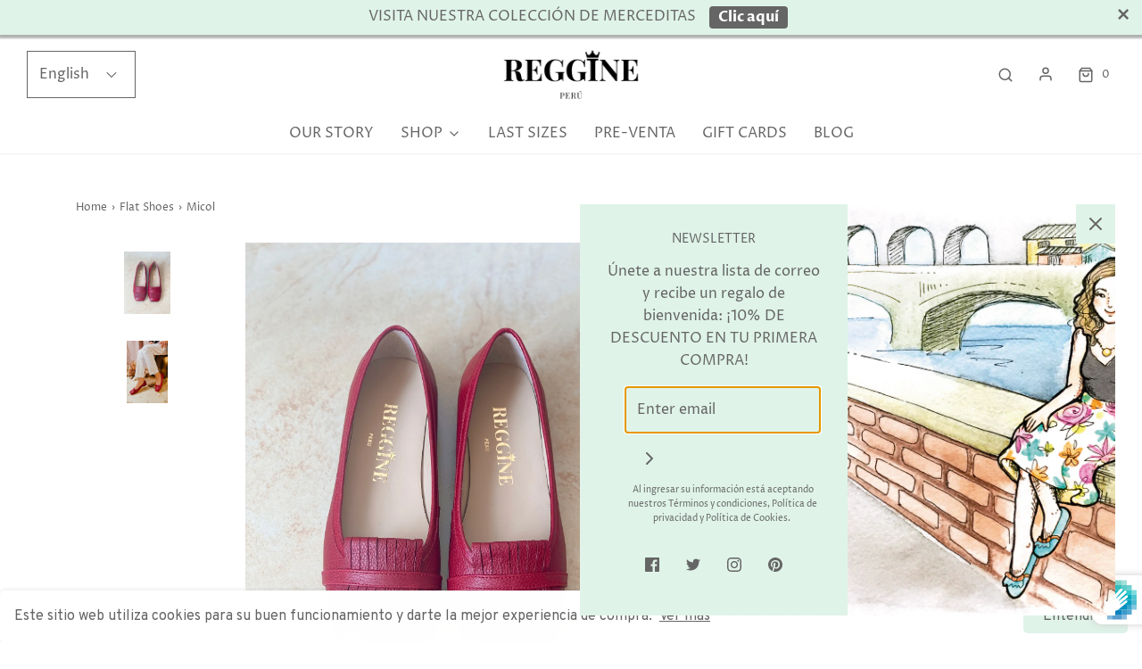

--- FILE ---
content_type: text/html; charset=utf-8
request_url: https://www.reggine.pe/en/collections/ballerinas/products/micol
body_size: 57207
content:
<!DOCTYPE html>
<!--[if lt IE 7 ]><html class="no-js ie ie6" lang="en"> <![endif]-->
<!--[if IE 7 ]><html class="no-js ie ie7" lang="en"> <![endif]-->
<!--[if IE 8 ]><html class="no-js ie ie8" lang="en"> <![endif]-->
<!--[if (gte IE 9)|!(IE)]><!-->
<html class="no-js" lang="en">
<!--<![endif]-->

<head>
<!-- Google tag (gtag.js) --> <script async src="https://www.googletagmanager.com/gtag/js?id=AW-431058152"></script> <script> window.dataLayer = window.dataLayer || []; function gtag(){dataLayer.push(arguments);} gtag('js', new Date()); gtag('config', 'AW-431058152'); </script>

	<meta charset="utf-8">

	<!--[if lt IE 9]>
		<script src="//html5shim.googlecode.com/svn/trunk/html5.js"></script>
	<![endif]--><title>
		Micol &ndash; REGGINE
	</title>

	<link rel="preconnect" href="https://cdn.shopify.com" crossorigin>

	<script type="text/javascript">
		document.documentElement.className = document.documentElement.className.replace('no-js', 'js');
	</script>

	
	<meta name="description" content="Description Handmade leather shoe in Peru. Due to their comfort and femininity, the Micol ballerinas will make you fall in love. It is a new model with a square toe last that will make you shine. Definitely, they are ideal shoes for the days where we want to go more formal, but in all-terrain footwear. * Before buying,">
	

	
	<meta name="viewport" content="width=device-width, initial-scale=1" />
	

	<!-- /snippets/social-meta-tags.liquid -->


<meta property="og:site_name" content="REGGINE">
<meta property="og:url" content="https://www.reggine.pe/en/products/micol">
<meta property="og:title" content="Micol">
<meta property="og:type" content="product">
<meta property="og:description" content="Description Handmade leather shoe in Peru. Due to their comfort and femininity, the Micol ballerinas will make you fall in love. It is a new model with a square toe last that will make you shine. Definitely, they are ideal shoes for the days where we want to go more formal, but in all-terrain footwear. * Before buying,">

  <meta property="og:price:amount" content="403.00">
  <meta property="og:price:currency" content="PEN">

<meta property="og:image" content="http://www.reggine.pe/cdn/shop/products/ACS_0675_1200x1200.jpg?v=1713718750"><meta property="og:image" content="http://www.reggine.pe/cdn/shop/products/U5A9412_1200x1200.jpg?v=1713718750">
<meta property="og:image:alt" content="Micol"><meta property="og:image:alt" content="Micol">
<meta property="og:image:secure_url" content="https://www.reggine.pe/cdn/shop/products/ACS_0675_1200x1200.jpg?v=1713718750"><meta property="og:image:secure_url" content="https://www.reggine.pe/cdn/shop/products/U5A9412_1200x1200.jpg?v=1713718750">


  <meta name="twitter:site" content="@">

<meta name="twitter:card" content="summary_large_image">
<meta name="twitter:title" content="Micol">
<meta name="twitter:description" content="Description Handmade leather shoe in Peru. Due to their comfort and femininity, the Micol ballerinas will make you fall in love. It is a new model with a square toe last that will make you shine. Definitely, they are ideal shoes for the days where we want to go more formal, but in all-terrain footwear. * Before buying,">


	<link rel="canonical" href="https://www.reggine.pe/en/products/micol" />

	<!-- CSS -->
	<style>
/*============================================================================
  Typography
==============================================================================*/





@font-face {
  font-family: "Proza Libre";
  font-weight: 600;
  font-style: normal;
  font-display: swap;
  src: url("//www.reggine.pe/cdn/fonts/proza_libre/prozalibre_n6.005eedda2d9306b0bc2b562e7654d45b73d20f1d.woff2") format("woff2"),
       url("//www.reggine.pe/cdn/fonts/proza_libre/prozalibre_n6.a6f1b0f75559b158e635f088b180d6f23fd82c9a.woff") format("woff");
}

@font-face {
  font-family: "Proza Libre";
  font-weight: 400;
  font-style: normal;
  font-display: swap;
  src: url("//www.reggine.pe/cdn/fonts/proza_libre/prozalibre_n4.f0507b32b728d57643b7359f19cd41165a2ba3ad.woff2") format("woff2"),
       url("//www.reggine.pe/cdn/fonts/proza_libre/prozalibre_n4.11ea93e06205ad0e376283cb5b58368f304c1fe5.woff") format("woff");
}

@font-face {
  font-family: "Proza Libre";
  font-weight: 400;
  font-style: normal;
  font-display: swap;
  src: url("//www.reggine.pe/cdn/fonts/proza_libre/prozalibre_n4.f0507b32b728d57643b7359f19cd41165a2ba3ad.woff2") format("woff2"),
       url("//www.reggine.pe/cdn/fonts/proza_libre/prozalibre_n4.11ea93e06205ad0e376283cb5b58368f304c1fe5.woff") format("woff");
}


  @font-face {
  font-family: "Proza Libre";
  font-weight: 700;
  font-style: normal;
  font-display: swap;
  src: url("//www.reggine.pe/cdn/fonts/proza_libre/prozalibre_n7.a4b873da99dd2bca5ad03b7668b97daedac66b9a.woff2") format("woff2"),
       url("//www.reggine.pe/cdn/fonts/proza_libre/prozalibre_n7.e08c7938a579a369d1851be2f12eaa0506798338.woff") format("woff");
}




  @font-face {
  font-family: "Proza Libre";
  font-weight: 400;
  font-style: italic;
  font-display: swap;
  src: url("//www.reggine.pe/cdn/fonts/proza_libre/prozalibre_i4.fd59a69759c8ff2f0db3fa744a333dc414728870.woff2") format("woff2"),
       url("//www.reggine.pe/cdn/fonts/proza_libre/prozalibre_i4.27b0ea1cb14275c30318a8a91b6ed8f2d59ab056.woff") format("woff");
}




  @font-face {
  font-family: "Proza Libre";
  font-weight: 700;
  font-style: italic;
  font-display: swap;
  src: url("//www.reggine.pe/cdn/fonts/proza_libre/prozalibre_i7.c6374bc33ae8094a1daa933f3a6f41a5cdb58779.woff2") format("woff2"),
       url("//www.reggine.pe/cdn/fonts/proza_libre/prozalibre_i7.48a17bbddd232ab00fd7b86753022bd5c8b7128f.woff") format("woff");
}



/*============================================================================
  #General Variables
==============================================================================*/

:root {
  --page-background: #ffffff;

  --color-primary: #656565;
  --disabled-color-primary: rgba(101, 101, 101, 0.5);
  --color-primary-opacity: rgba(101, 101, 101, 0.03);
  --link-color: #656565;
  --active-link-color: #333333;

  --button-background-color: #656565;
  --button-background-hover-color: #797979;
  --button-background-hover-color-lighten: #868686;
  --button-text-color: #ffffff;

  --sale-color: #ffb4b8;
  --sale-text-color: #000000;
  --sale-color-faint: rgba(255, 180, 184, 0.1);
  --sold-out-color: #656565;
  --sold-out-text-color: #ffffff;

  --header-background: #ffffff;
  --header-text: #656565;
  --header-border-color: rgba(101, 101, 101, 0.1);
  --header-border-color-dark: rgba(101, 101, 101, 0.15);
  --header-hover-background-color: rgba(101, 101, 101, 0.1);
  --header-overlay-text: #ffffff;

  --sticky-header-background: #ffffff;
  --sticky-header-text: #656565;
  --sticky-header-border: rgba(101, 101, 101, 0.1);

  --mobile-menu-text: #656565;
  --mobile-menu-background: #dff3e9;
  --mobile-menu-border-color: rgba(101, 101, 101, 0.5);

  --footer-background: #dff3e9;
  --footer-text: #656565;
  --footer-hover-background-color: rgba(101, 101, 101, 0.1);


  --pop-up-text: #656565;
  --pop-up-background: #dff3e9;

  --secondary-color: rgba(0, 0, 0, 1) !default;
  --select-padding: 5px;
  --select-radius: 2px !default;

  --border-color: rgba(101, 101, 101, 0.5);
  --border-search: rgba(101, 101, 101, 0.1);
  --border-color-subtle: rgba(101, 101, 101, 0.1);
  --border-color-subtle-darken: #585858;

  --color-scheme-light-background: #F3F3F3;
  --color-scheme-light-background-hover: rgba(243, 243, 243, 0.1);
  --color-scheme-light-text: #656565;
  --color-scheme-light-text-hover: rgba(101, 101, 101, 0.7);
  --color-scheme-light-input-hover: rgba(101, 101, 101, 0.1);
  --color-scheme-light-link: #656565;
  --color-scheme-light-link-active: #656565;

  --color-scheme-accent-background: #fff2eb;
  --color-scheme-accent-background-hover: rgba(255, 242, 235, 0.1);
  --color-scheme-accent-text: #656565;
  --color-scheme-accent-text-hover: rgba(101, 101, 101, 0.7);
  --color-scheme-accent-input-hover: rgba(101, 101, 101, 0.1);
  --color-scheme-accent-link: #ffffff;
  --color-scheme-accent-link-active: #ffffff;

  --color-scheme-dark-background: #333333;
  --color-scheme-dark-background-hover: rgba(51, 51, 51, 0.1);
  --color-scheme-dark-text: #F3F3F3;
  --color-scheme-dark-text-hover: rgba(243, 243, 243, 0.7);
  --color-scheme-dark-input-hover: rgba(243, 243, 243, 0.1);
  --color-scheme-dark-link: #F3F3F3;
  --color-scheme-dark-link-active: #F3F3F3;

  --header-font-stack: "Proza Libre", sans-serif;
  --header-font-weight: 600;
  --header-font-style: normal;
  --header-font-transform: none;

  
  --header-letter-spacing: normal;
  

  --body-font-stack: "Proza Libre", sans-serif;
  --body-font-weight: 400;
  --body-font-style: normal;
  --body-font-size-int: 16;
  --body-font-size: 16px;

  --subheading-font-stack: "Proza Libre", sans-serif;
  --subheading-font-weight: 400;
  --subheading-font-style: normal;
  --subheading-font-transform: none;
  --subheading-case: none;

  
  --heading-base: 28;
  --subheading-base: 14;
  --subheading-2-font-size: 16px;
  --subheading-2-line-height: 20px;
  --product-titles: 20;
  --subpage-header: 20;
  --subpage-header-px: 20px;
  --subpage-header-line-height: 28px;
  --heading-font-size: 28px;
  --heading-line-height: 36px;
  --subheading-font-size: 14px;
  --subheading-line-height: 18px;
  

  --color-image-overlay: #333333;
  --color-image-overlay-text: #ffffff;
  --image-overlay-opacity: calc(50 / 100);

  --flexslider-icon-eot: //www.reggine.pe/cdn/shop/t/4/assets/flexslider-icon.eot?v=70838442330258149421649258447;
  --flexslider-icon-eot-ie: //www.reggine.pe/cdn/shop/t/4/assets/flexslider-icon.eot%23iefix?1246;
  --flexslider-icon-woff: //www.reggine.pe/cdn/shop/t/4/assets/flexslider-icon.eot?v=70838442330258149421649258447;
  --flexslider-icon-ttf: //www.reggine.pe/cdn/shop/t/4/assets/flexslider-icon.eot?v=70838442330258149421649258447;
  --flexslider-icon-svg: //www.reggine.pe/cdn/shop/t/4/assets/flexslider-icon.eot?v=70838442330258149421649258447;

  --delete-button-png: //www.reggine.pe/cdn/shop/t/4/assets/delete.png?1246;
  --loader-svg: //www.reggine.pe/cdn/shop/t/4/assets/loader.svg?v=119822953187440061741649258449;

  
  --mobile-menu-link-transform: none;
  --mobile-menu-link-letter-spacing: 0;
  

  
  --buttons-transform: none;
  --buttons-letter-spacing: 0;
  

  
    --button-font-family: var(--body-font-stack);
    --button-font-weight: var(--body-font-weight);
    --button-font-style: var(--body-font-style);
    --button-font-size: var(--body-font-size);
  

  
    --button-font-size-int: var(--body-font-size-int);
  

  
    --subheading-letter-spacing: normal;
  

  
    --nav-font-family: var(--body-font-stack);
    --nav-font-weight: var(--body-font-weight);
    --nav-font-style: var(--body-font-style);
  

  
    --nav-text-transform: none;
    --nav-letter-spacing: 0;
  

  
    --nav-font-size-int: var(--body-font-size-int);
  

  --password-text-color: #000000;
  --password-error-background: #feebeb;
  --password-error-text: #7e1412;
  --password-login-background: #111111;
  --password-login-text: #b8b8b8;
  --password-btn-text: #ffffff;
  --password-btn-background: #000000;
  --password-btn-background-success: #4caf50;
  --success-color: #28a745;
  --error-color: #b94a48;

  /* Shop Pay Installments variables */
  --color-body: #ffffff;
  --color-bg: #ffffff;
}
</style>


	
	<link rel="preload" href="//www.reggine.pe/cdn/shop/t/4/assets/theme-product.min.css?v=37544450903508446141649258468" as="style">
	<link href="//www.reggine.pe/cdn/shop/t/4/assets/theme-product.min.css?v=37544450903508446141649258468" rel="stylesheet" type="text/css" media="all" />
	

	<link href="//www.reggine.pe/cdn/shop/t/4/assets/custom.css?v=60929843993882887651649258444" rel="stylesheet" type="text/css" media="all" />

	

	

	
	<link rel="shortcut icon" href="//www.reggine.pe/cdn/shop/files/Favicon_Transparente_Coronita_32x32.png?v=1636919981" type="image/png">
	

	<link rel="sitemap" type="application/xml" title="Sitemap" href="/sitemap.xml" />

	<script>window.performance && window.performance.mark && window.performance.mark('shopify.content_for_header.start');</script><meta id="shopify-digital-wallet" name="shopify-digital-wallet" content="/46282047643/digital_wallets/dialog">
<link rel="alternate" hreflang="x-default" href="https://www.reggine.pe/products/micol">
<link rel="alternate" hreflang="en" href="https://www.reggine.pe/en/products/micol">
<link rel="alternate" type="application/json+oembed" href="https://www.reggine.pe/en/products/micol.oembed">
<script async="async" src="/checkouts/internal/preloads.js?locale=en-PE"></script>
<script id="shopify-features" type="application/json">{"accessToken":"0660c2fdc21593aa7a5af84ba2835965","betas":["rich-media-storefront-analytics"],"domain":"www.reggine.pe","predictiveSearch":true,"shopId":46282047643,"locale":"en"}</script>
<script>var Shopify = Shopify || {};
Shopify.shop = "reggine-shoes.myshopify.com";
Shopify.locale = "en";
Shopify.currency = {"active":"PEN","rate":"1.0"};
Shopify.country = "PE";
Shopify.theme = {"name":"New theme Reggine","id":128604536987,"schema_name":"Envy","schema_version":"31.0.2","theme_store_id":411,"role":"main"};
Shopify.theme.handle = "null";
Shopify.theme.style = {"id":null,"handle":null};
Shopify.cdnHost = "www.reggine.pe/cdn";
Shopify.routes = Shopify.routes || {};
Shopify.routes.root = "/en/";</script>
<script type="module">!function(o){(o.Shopify=o.Shopify||{}).modules=!0}(window);</script>
<script>!function(o){function n(){var o=[];function n(){o.push(Array.prototype.slice.apply(arguments))}return n.q=o,n}var t=o.Shopify=o.Shopify||{};t.loadFeatures=n(),t.autoloadFeatures=n()}(window);</script>
<script id="shop-js-analytics" type="application/json">{"pageType":"product"}</script>
<script defer="defer" async type="module" src="//www.reggine.pe/cdn/shopifycloud/shop-js/modules/v2/client.init-shop-cart-sync_DtuiiIyl.en.esm.js"></script>
<script defer="defer" async type="module" src="//www.reggine.pe/cdn/shopifycloud/shop-js/modules/v2/chunk.common_CUHEfi5Q.esm.js"></script>
<script type="module">
  await import("//www.reggine.pe/cdn/shopifycloud/shop-js/modules/v2/client.init-shop-cart-sync_DtuiiIyl.en.esm.js");
await import("//www.reggine.pe/cdn/shopifycloud/shop-js/modules/v2/chunk.common_CUHEfi5Q.esm.js");

  window.Shopify.SignInWithShop?.initShopCartSync?.({"fedCMEnabled":true,"windoidEnabled":true});

</script>
<script>(function() {
  var isLoaded = false;
  function asyncLoad() {
    if (isLoaded) return;
    isLoaded = true;
    var urls = ["https:\/\/cdn.shopify.com\/s\/files\/1\/0683\/1371\/0892\/files\/splmn-shopify-prod-August-31.min.js?v=1693985059\u0026shop=reggine-shoes.myshopify.com","https:\/\/chimpstatic.com\/mcjs-connected\/js\/users\/7a91f0c1c9362d3c87a1d8fc3\/b9c60840b3ef226728eedbfeb.js?shop=reggine-shoes.myshopify.com","https:\/\/tabs.stationmade.com\/registered-scripts\/tabs-by-station.js?shop=reggine-shoes.myshopify.com","https:\/\/trust.conversionbear.com\/script?app=trust_badge\u0026shop=reggine-shoes.myshopify.com","https:\/\/formbuilder.hulkapps.com\/skeletopapp.js?shop=reggine-shoes.myshopify.com","https:\/\/cdn.seguno.com\/storefront.js?v=1.0.0\u0026id=3eeb779630c84db3b2ca845572798228\u0026bv=1652148478000\u0026cv=1651873439000\u0026shop=reggine-shoes.myshopify.com","https:\/\/cdn.shopify.com\/s\/files\/1\/0462\/8204\/7643\/t\/4\/assets\/globo.formbuilder.init.js?v=1650472775\u0026shop=reggine-shoes.myshopify.com"];
    for (var i = 0; i < urls.length; i++) {
      var s = document.createElement('script');
      s.type = 'text/javascript';
      s.async = true;
      s.src = urls[i];
      var x = document.getElementsByTagName('script')[0];
      x.parentNode.insertBefore(s, x);
    }
  };
  if(window.attachEvent) {
    window.attachEvent('onload', asyncLoad);
  } else {
    window.addEventListener('load', asyncLoad, false);
  }
})();</script>
<script id="__st">var __st={"a":46282047643,"offset":-18000,"reqid":"486c3316-288c-4ab8-b60a-fee42b3f8f8f-1767202011","pageurl":"www.reggine.pe\/en\/collections\/ballerinas\/products\/micol","u":"2a4e7d447513","p":"product","rtyp":"product","rid":7345260789915};</script>
<script>window.ShopifyPaypalV4VisibilityTracking = true;</script>
<script id="captcha-bootstrap">!function(){'use strict';const t='contact',e='account',n='new_comment',o=[[t,t],['blogs',n],['comments',n],[t,'customer']],c=[[e,'customer_login'],[e,'guest_login'],[e,'recover_customer_password'],[e,'create_customer']],r=t=>t.map((([t,e])=>`form[action*='/${t}']:not([data-nocaptcha='true']) input[name='form_type'][value='${e}']`)).join(','),a=t=>()=>t?[...document.querySelectorAll(t)].map((t=>t.form)):[];function s(){const t=[...o],e=r(t);return a(e)}const i='password',u='form_key',d=['recaptcha-v3-token','g-recaptcha-response','h-captcha-response',i],f=()=>{try{return window.sessionStorage}catch{return}},m='__shopify_v',_=t=>t.elements[u];function p(t,e,n=!1){try{const o=window.sessionStorage,c=JSON.parse(o.getItem(e)),{data:r}=function(t){const{data:e,action:n}=t;return t[m]||n?{data:e,action:n}:{data:t,action:n}}(c);for(const[e,n]of Object.entries(r))t.elements[e]&&(t.elements[e].value=n);n&&o.removeItem(e)}catch(o){console.error('form repopulation failed',{error:o})}}const l='form_type',E='cptcha';function T(t){t.dataset[E]=!0}const w=window,h=w.document,L='Shopify',v='ce_forms',y='captcha';let A=!1;((t,e)=>{const n=(g='f06e6c50-85a8-45c8-87d0-21a2b65856fe',I='https://cdn.shopify.com/shopifycloud/storefront-forms-hcaptcha/ce_storefront_forms_captcha_hcaptcha.v1.5.2.iife.js',D={infoText:'Protected by hCaptcha',privacyText:'Privacy',termsText:'Terms'},(t,e,n)=>{const o=w[L][v],c=o.bindForm;if(c)return c(t,g,e,D).then(n);var r;o.q.push([[t,g,e,D],n]),r=I,A||(h.body.append(Object.assign(h.createElement('script'),{id:'captcha-provider',async:!0,src:r})),A=!0)});var g,I,D;w[L]=w[L]||{},w[L][v]=w[L][v]||{},w[L][v].q=[],w[L][y]=w[L][y]||{},w[L][y].protect=function(t,e){n(t,void 0,e),T(t)},Object.freeze(w[L][y]),function(t,e,n,w,h,L){const[v,y,A,g]=function(t,e,n){const i=e?o:[],u=t?c:[],d=[...i,...u],f=r(d),m=r(i),_=r(d.filter((([t,e])=>n.includes(e))));return[a(f),a(m),a(_),s()]}(w,h,L),I=t=>{const e=t.target;return e instanceof HTMLFormElement?e:e&&e.form},D=t=>v().includes(t);t.addEventListener('submit',(t=>{const e=I(t);if(!e)return;const n=D(e)&&!e.dataset.hcaptchaBound&&!e.dataset.recaptchaBound,o=_(e),c=g().includes(e)&&(!o||!o.value);(n||c)&&t.preventDefault(),c&&!n&&(function(t){try{if(!f())return;!function(t){const e=f();if(!e)return;const n=_(t);if(!n)return;const o=n.value;o&&e.removeItem(o)}(t);const e=Array.from(Array(32),(()=>Math.random().toString(36)[2])).join('');!function(t,e){_(t)||t.append(Object.assign(document.createElement('input'),{type:'hidden',name:u})),t.elements[u].value=e}(t,e),function(t,e){const n=f();if(!n)return;const o=[...t.querySelectorAll(`input[type='${i}']`)].map((({name:t})=>t)),c=[...d,...o],r={};for(const[a,s]of new FormData(t).entries())c.includes(a)||(r[a]=s);n.setItem(e,JSON.stringify({[m]:1,action:t.action,data:r}))}(t,e)}catch(e){console.error('failed to persist form',e)}}(e),e.submit())}));const S=(t,e)=>{t&&!t.dataset[E]&&(n(t,e.some((e=>e===t))),T(t))};for(const o of['focusin','change'])t.addEventListener(o,(t=>{const e=I(t);D(e)&&S(e,y())}));const B=e.get('form_key'),M=e.get(l),P=B&&M;t.addEventListener('DOMContentLoaded',(()=>{const t=y();if(P)for(const e of t)e.elements[l].value===M&&p(e,B);[...new Set([...A(),...v().filter((t=>'true'===t.dataset.shopifyCaptcha))])].forEach((e=>S(e,t)))}))}(h,new URLSearchParams(w.location.search),n,t,e,['guest_login'])})(!0,!0)}();</script>
<script integrity="sha256-4kQ18oKyAcykRKYeNunJcIwy7WH5gtpwJnB7kiuLZ1E=" data-source-attribution="shopify.loadfeatures" defer="defer" src="//www.reggine.pe/cdn/shopifycloud/storefront/assets/storefront/load_feature-a0a9edcb.js" crossorigin="anonymous"></script>
<script data-source-attribution="shopify.dynamic_checkout.dynamic.init">var Shopify=Shopify||{};Shopify.PaymentButton=Shopify.PaymentButton||{isStorefrontPortableWallets:!0,init:function(){window.Shopify.PaymentButton.init=function(){};var t=document.createElement("script");t.src="https://www.reggine.pe/cdn/shopifycloud/portable-wallets/latest/portable-wallets.en.js",t.type="module",document.head.appendChild(t)}};
</script>
<script data-source-attribution="shopify.dynamic_checkout.buyer_consent">
  function portableWalletsHideBuyerConsent(e){var t=document.getElementById("shopify-buyer-consent"),n=document.getElementById("shopify-subscription-policy-button");t&&n&&(t.classList.add("hidden"),t.setAttribute("aria-hidden","true"),n.removeEventListener("click",e))}function portableWalletsShowBuyerConsent(e){var t=document.getElementById("shopify-buyer-consent"),n=document.getElementById("shopify-subscription-policy-button");t&&n&&(t.classList.remove("hidden"),t.removeAttribute("aria-hidden"),n.addEventListener("click",e))}window.Shopify?.PaymentButton&&(window.Shopify.PaymentButton.hideBuyerConsent=portableWalletsHideBuyerConsent,window.Shopify.PaymentButton.showBuyerConsent=portableWalletsShowBuyerConsent);
</script>
<script data-source-attribution="shopify.dynamic_checkout.cart.bootstrap">document.addEventListener("DOMContentLoaded",(function(){function t(){return document.querySelector("shopify-accelerated-checkout-cart, shopify-accelerated-checkout")}if(t())Shopify.PaymentButton.init();else{new MutationObserver((function(e,n){t()&&(Shopify.PaymentButton.init(),n.disconnect())})).observe(document.body,{childList:!0,subtree:!0})}}));
</script>

<script>window.performance && window.performance.mark && window.performance.mark('shopify.content_for_header.end');</script>

	<script type="text/javascript">
		window.wetheme = {
			name: 'Envy',
		};
	</script>

	

	

                  <script src="//www.reggine.pe/cdn/shop/t/4/assets/bss-file-configdata.js?v=161974571965982200491694362897" type="text/javascript"></script> <script src="//www.reggine.pe/cdn/shop/t/4/assets/bss-file-configdata-banner.js?v=151034973688681356691682825109" type="text/javascript"></script> <script src="//www.reggine.pe/cdn/shop/t/4/assets/bss-file-configdata-popup.js?v=173992696638277510541682825109" type="text/javascript"></script><script>
                if (typeof BSS_PL == 'undefined') {
                    var BSS_PL = {};
                }
                var bssPlApiServer = "https://product-labels-pro.bsscommerce.com";
                BSS_PL.customerTags = 'null';
                BSS_PL.customerId = 'null';
                BSS_PL.configData = configDatas;
                BSS_PL.configDataBanner = configDataBanners ? configDataBanners : [];
                BSS_PL.configDataPopup = configDataPopups ? configDataPopups : [];
                BSS_PL.storeId = 22303;
                BSS_PL.currentPlan = "free";
                BSS_PL.storeIdCustomOld = "10678";
                BSS_PL.storeIdOldWIthPriority = "12200";
                BSS_PL.apiServerProduction = "https://product-labels-pro.bsscommerce.com";
                
                BSS_PL.integration = {"laiReview":{"status":0,"config":[]}}
                </script>
            <style>
.homepage-slideshow .slick-slide .bss_pl_img {
    visibility: hidden !important;
}
</style>
<script>
function bssFixSupportAppendHtmlLabel($, BSS_PL, parent, page, htmlLabel) {
  let appended = false;
  if (page == 'products') {
    if ($(parent).hasClass('product-single__media__image')) {
      const correctParent = $(parent).closest('.product-single__medias');
      if (
        correctParent.length &&
        !$(correctParent).find('.bss_pl_img').length
      ) {
        correctParent.prepend(htmlLabel);
        appended = true;
      }
    }
    if ($(parent).hasClass('grid__image')) {
      const correctParent = $(parent).closest('.reveal');
      if (
        correctParent.length &&
        !$(correctParent).find('.bss_pl_img').length
      ) {
        correctParent.prepend(htmlLabel);
        appended = true;
      }
    }
  }
  if (
    (window.location.pathname == '/search' ||
      window.location.pathname == '/' ||
      page == 'collections') &&
    $(parent).hasClass('reveal')
  ) {
    $(parent).prepend(htmlLabel);
    appended = true;
  }
  return appended;
}
</script>
<script>
function bssFixSupportProductUrl($, BSS_PL, page, prodUrl, item) {
  if ($(item).closest('.indiv-product').length) {
    prodUrl = $(item).attr('href');
  }
  return prodUrl;
}
</script>
<script>
function bssFixSupportItemHandle($, page, handle, handleProductPage, prodUrl, item, isCartPage) {
  if (
   $(item).closest('.indiv-product').length
  ) {
    handle = prodUrl.split("/products/")[1].split("?")[0];;
    $(item).attr('data-handle', handle);
  }
  return handle;
}
</script>
<script>
function bssFixSupportMainProductImage($, image, mainProduct, handleProductPage) {
  if ($(image).closest('.grid__item').length) {
  }else{
    $(image).parent().attr('data-handle', handleProductPage);
    if (mainProduct == '') {
      mainProduct = $(image).parent();
    }
  }

  return mainProduct;
}
</script>
                    
<script>
	var Globo = Globo || {};
    var globoFormbuilderRecaptchaInit = function(){};
    Globo.FormBuilder = Globo.FormBuilder || {};
    Globo.FormBuilder.url = "https://form.globosoftware.net";
    Globo.FormBuilder.shop = {
        settings : {
            reCaptcha : {
                siteKey : '',
                recaptchaType : 'v2',
                languageCode : 'en'
            },
            hideWaterMark : false,
            encryptionFormId : false,
            copyright: `Powered by G: <a href="https://apps.shopify.com/form-builder-contact-form" target="_blank">Form Builder</a>`,
            scrollTop: true,
            additionalColumns: []        },
        pricing:{
            features:{
                fileUpload : 2,
                removeCopyright : false,
                bulkOrderForm: false,
                cartForm: false,
            }
        },
        configuration: {
            money_format:  "<span class='money conversion-bear-money'>S/. {{amount}}</span>"
        },
        encryption_form_id : false
    };
    Globo.FormBuilder.forms = [];

    
    Globo.FormBuilder.page = {
        title : document.title.replaceAll('"', "'"),
        href : window.location.href,
        type: "product"
    };
    
    Globo.FormBuilder.product= {
        title : `Micol`,
        type : `Flat shoes`,
        vendor : `Reggine`
    }
    
    Globo.FormBuilder.assetFormUrls = [];
            Globo.FormBuilder.assetFormUrls[20418] = "//www.reggine.pe/cdn/shop/t/4/assets/globo.formbuilder.data.20418.js?v=1073595913933653351687472704";
            
    
    window.Globo.FormBuilder.forms = [];
        
        
        
        window.Globo.FormBuilder.forms[20418] = {"20418":{"header":{"active":false,"title":"LIBRO DE RECLAMACIONES","description":"\u003cp class=\"ql-align-center\"\u003e\u003cbr\u003e\u003c\/p\u003e"},"elements":[{"id":"group","type":"group","label":"Group1","description":"","elements":[{"id":"paragraph","type":"paragraph","text":"\u003cp class=\"ql-align-center\"\u003e\u003cstrong style=\"background-color: rgb(255, 255, 255); color: rgb(36, 36, 36);\"\u003eDe acuerdo a los establecido en el Código de Protección y Defensa del Consumidor Regina Pamela Carranza Castillo con RUC 10402241832 y dirección Jr. Cosmos 197 Urb. La Alborada Santiago de Surco cuenta con un Libro de Reclamaciones a su disposición.\u003c\/strong\u003e\u003c\/p\u003e\u003cp class=\"ql-align-center\"\u003e\u003cbr\u003e\u003c\/p\u003e\u003cp class=\"ql-align-center\"\u003e\u003cstrong style=\"background-color: rgb(255, 255, 255); color: rgb(36, 36, 36);\"\u003e﻿Al ingresar sus datos en el Libro de Reclamaciones usted está aceptando el tratamiento de sus datos personales para la solución de su reclamo. \u003c\/strong\u003e\u003cstrong style=\"background-color: rgb(255, 255, 255); color: rgb(0, 0, 0);\"\u003eUsted recibirá una copia del reclamo al correo ingresado.\u003c\/strong\u003e\u003c\/p\u003e","columnWidth":100},{"id":"datetime","type":"datetime","label":"Fecha del reclamo","placeholder":"Seleccionar","description":"","hideLabel":false,"keepPositionLabel":false,"required":true,"ifHideLabel":false,"format":"date","otherLang":true,"localization":"es","date-format":"d-m-Y","time-format":"12h","isLimitDate":false,"limitDateType":"disablingDates","limitDateSpecificEnabled":false,"limitDateSpecificDates":"","limitDateRangeEnabled":false,"limitDateRangeDates":"","limitDateDOWEnabled":false,"limitDateDOWDates":["saturday","sunday"],"inputIcon":"","columnWidth":50},{"id":"paragraph-2","type":"paragraph","text":"\u003cp\u003e\u003cstrong style=\"background-color: rgb(255, 255, 255); color: rgb(36, 36, 36);\"\u003eInformación de la persona que presenta el reclamo\u003c\/strong\u003e\u003c\/p\u003e","columnWidth":100},{"id":"select","type":"select","label":"Tipo de documento ","placeholder":"Seleccionar","options":"DNI\nCE","defaultOption":"","description":"","hideLabel":false,"keepPositionLabel":false,"required":true,"ifHideLabel":false,"inputIcon":"","columnWidth":50},{"id":"text","type":"text","label":"Nro. documento","placeholder":"","description":"","limitCharacters":false,"characters":100,"hideLabel":false,"keepPositionLabel":false,"required":true,"ifHideLabel":false,"inputIcon":"","columnWidth":50,"conditionalField":false,"onlyShowIf":false,"select":false},{"id":"text-2","type":"text","label":"Nombres ","placeholder":"","description":"","limitCharacters":false,"characters":100,"hideLabel":false,"keepPositionLabel":false,"required":true,"ifHideLabel":false,"inputIcon":"","columnWidth":50,"conditionalField":false,"onlyShowIf":false,"select":false},{"id":"text-3","type":"text","label":"Apellidos","placeholder":"","description":"","limitCharacters":false,"characters":100,"hideLabel":false,"keepPositionLabel":false,"required":true,"ifHideLabel":false,"inputIcon":"","columnWidth":50,"conditionalField":false,"onlyShowIf":false,"select":false},{"id":"email","type":"email","label":"Correo electrónico","placeholder":"","description":"","limitCharacters":false,"characters":100,"hideLabel":false,"keepPositionLabel":false,"required":true,"ifHideLabel":false,"inputIcon":"","columnWidth":50,"conditionalField":false,"onlyShowIf":false,"select":false},{"id":"text-4","type":"text","label":"Teléfono","placeholder":"","description":"","limitCharacters":false,"characters":100,"hideLabel":false,"keepPositionLabel":false,"required":true,"ifHideLabel":false,"inputIcon":"","columnWidth":50,"conditionalField":false,"onlyShowIf":false,"select":false},{"id":"text-5","type":"text","label":"Dirección","placeholder":"","description":"","limitCharacters":false,"characters":100,"hideLabel":false,"keepPositionLabel":false,"required":true,"ifHideLabel":false,"inputIcon":"","columnWidth":100,"conditionalField":false,"onlyShowIf":false,"select":false},{"id":"paragraph-3","type":"paragraph","text":"\u003cp\u003e\u003cstrong\u003eEn caso de ser menor de edad, por favor ingresar los datos del padre, madre o representante\u003c\/strong\u003e\u003c\/p\u003e","columnWidth":100,"conditionalField":false,"onlyShowIf":false,"select":false},{"id":"text-6","type":"text","label":"Nombre","placeholder":"","description":"","limitCharacters":false,"characters":100,"hideLabel":false,"keepPositionLabel":false,"required":false,"ifHideLabel":false,"inputIcon":"","columnWidth":50,"conditionalField":false,"onlyShowIf":false,"select":false},{"id":"text-7","type":"text","label":"Apellidos","placeholder":"","description":"","limitCharacters":false,"characters":100,"hideLabel":false,"keepPositionLabel":false,"required":false,"ifHideLabel":false,"inputIcon":"","columnWidth":50,"conditionalField":false,"onlyShowIf":false,"select":false},{"id":"email-2","type":"email","label":"Correo electrónico","placeholder":"","description":"","limitCharacters":false,"characters":100,"hideLabel":false,"keepPositionLabel":false,"required":false,"ifHideLabel":false,"inputIcon":"","columnWidth":50,"conditionalField":false,"onlyShowIf":false,"select":false},{"id":"text-9","type":"text","label":"Teléfono","placeholder":"","description":"","limitCharacters":false,"characters":100,"hideLabel":false,"keepPositionLabel":false,"required":false,"ifHideLabel":false,"inputIcon":"","columnWidth":50,"conditionalField":false,"onlyShowIf":false,"select":false},{"id":"text-8","type":"text","label":"Dirección","placeholder":"","description":"","limitCharacters":false,"characters":100,"hideLabel":false,"keepPositionLabel":false,"required":false,"ifHideLabel":false,"inputIcon":"","columnWidth":100,"conditionalField":false,"onlyShowIf":false,"select":false}],"add-elements":null,"conditionalFieldForAllElements":false},{"id":"group","type":"group","label":"Group2","description":"","elements":[{"id":"paragraph-4","type":"paragraph","text":"\u003cp\u003e\u003cstrong style=\"color: rgb(36, 36, 36); background-color: rgb(255, 255, 255);\"\u003eInformación general\u003c\/strong\u003e\u003c\/p\u003e","columnWidth":100,"conditionalField":false,"onlyShowIf":false,"select":false},{"id":"text-10","type":"text","label":"Producto o servicio contratado","placeholder":"","description":"","limitCharacters":false,"characters":100,"hideLabel":false,"keepPositionLabel":false,"required":true,"ifHideLabel":false,"inputIcon":"","columnWidth":50,"conditionalField":false,"onlyShowIf":false,"select":false},{"id":"text-11","type":"text","label":"Monto reclamado (s\/)","placeholder":"","description":"","limitCharacters":false,"characters":100,"hideLabel":false,"keepPositionLabel":false,"required":false,"ifHideLabel":false,"inputIcon":"","columnWidth":50,"conditionalField":false,"onlyShowIf":false,"select":false},{"id":"textarea","type":"textarea","label":"Descripción","placeholder":"","description":"","limitCharacters":false,"characters":100,"hideLabel":false,"keepPositionLabel":false,"required":false,"ifHideLabel":false,"columnWidth":100,"conditionalField":false,"onlyShowIf":false,"select":false},{"id":"paragraph-5","type":"paragraph","text":"\u003cp\u003e\u003cstrong\u003e*Usted puede imprimir esta hoja presionando Ctrl + P\u003c\/strong\u003e\u003c\/p\u003e","columnWidth":100,"conditionalField":false,"onlyShowIf":false,"select":false}],"add-elements":null,"conditionalFieldForAllElements":false,"conditionalField":true,"onlyShowIf":false,"select":false},{"id":"group","type":"group","label":"Group3","description":"","elements":[{"id":"paragraph-6","type":"paragraph","text":"\u003cp\u003e\u003cstrong\u003eDetalle del reclamo\u003c\/strong\u003e\u003c\/p\u003e","columnWidth":100,"conditionalField":false,"onlyShowIf":false,"select":false},{"id":"select-2","type":"select","label":"Tipo","placeholder":"Seleecionar","options":"Reclamo\nQueja","defaultOption":"","description":"","hideLabel":false,"keepPositionLabel":false,"required":true,"ifHideLabel":false,"inputIcon":"","columnWidth":50,"conditionalField":false,"onlyShowIf":false,"select":false},{"id":"textarea-2","type":"textarea","label":"Detalle del reclamo","placeholder":"","description":"","limitCharacters":false,"characters":100,"hideLabel":false,"keepPositionLabel":false,"required":false,"ifHideLabel":false,"columnWidth":100,"conditionalField":false,"onlyShowIf":false,"select":false,"select-2":false},{"id":"textarea-3","type":"textarea","label":"Pedido","placeholder":"","description":"","limitCharacters":false,"characters":100,"hideLabel":false,"keepPositionLabel":false,"required":false,"ifHideLabel":false,"columnWidth":100,"conditionalField":false,"onlyShowIf":false,"select":false,"select-2":false},{"id":"paragraph-7","type":"paragraph","text":"\u003cp\u003e\u003cstrong\u003eRECLAMO: Disconformidad relacionada a los productos o servicios.\u003c\/strong\u003e\u003c\/p\u003e\u003cp\u003e\u003cstrong\u003eQUEJA: Disconformidad no relacionada a los productos o servicios o malestar o descontento respecto a la atención al público.\u003c\/strong\u003e\u003c\/p\u003e\u003cp\u003e\u003cbr\u003e\u003c\/p\u003e\u003cp\u003e\u003cstrong\u003e*Usted puede imprimir esta hoja presionando Ctrl + P\u003c\/strong\u003e\u003c\/p\u003e\u003cp\u003e\u003cbr\u003e\u003c\/p\u003e","columnWidth":100,"conditionalField":false,"onlyShowIf":false,"select":false,"select-2":false}],"add-elements":null,"conditionalFieldForAllElements":false,"conditionalField":true,"onlyShowIf":false,"select":false}],"add-elements":null,"footer":{"description":"","previousText":"Anterior","nextText":"Siguiente","submitText":"Enviar","resetButton":false,"resetButtonText":"Reset","submitFullWidth":false,"submitAlignment":"center"},"mail":{"admin":null,"customer":{"enable":true,"emailType":"elementEmail","selectEmail":"onlyEmail","emailId":"email","emailConditional":false,"note":"You can use variables which will help you create a dynamic content","subject":"Libro de Reclamaciones Reggine","content":"\u003cp style=\"text-align: justify;\"\u003e\u003cspan lang=\"ES-PE\" style=\"font-size: 8.5pt; font-family: Verdana, sans-serif;\"\u003eLamentamos el inconveniente y nos pondremos en contacto con usted a la brevedad para indicarle el n\u0026uacute;mero de seguimiento.\u003c\/span\u003e\u003c\/p\u003e\n\u003cp style=\"text-align: justify;\"\u003e\u003cspan lang=\"ES-PE\" style=\"font-size: 8.5pt; font-family: Verdana, sans-serif;\"\u003eLa formulaci\u0026oacute;n del reclamo o queja, no impide acudir a otras v\u0026iacute;as de soluci\u0026oacute;n de controversias ni es requisito previo para interponer una denuncia ante INDECOPI.\u003c\/span\u003e\u003c\/p\u003e\n\u003cp style=\"text-align: justify;\"\u003e\u003cspan lang=\"ES-PE\" style=\"font-size: 8.5pt; font-family: Verdana, sans-serif;\"\u003eConforme a la circular G\/184-2015 SBS, el plazo de atenci\u0026oacute;n de reclamos o quejas por parte nuestra, es de 30 d\u0026iacute;as calendario. Dicho plazo podr\u0026aacute; extenderse de manera excepcional, dependiendo de la complejidad de la solicitud, lo cual le ser\u0026aacute; informado oportunamente a trav\u0026eacute;s de un correo electr\u0026oacute;nico que se le enviar\u0026aacute; a la direcci\u0026oacute;n electr\u0026oacute;nica porporcionada en el documento.\u003c\/span\u003e\u003c\/p\u003e\n\u003cp style=\"text-align: justify;\"\u003e\u003cspan lang=\"ES-PE\" style=\"font-size: 8.5pt; font-family: Verdana, sans-serif;\"\u003e\u0026nbsp;\u003c\/span\u003e\u003c\/p\u003e\n\u003cp style=\"text-align: justify;\"\u003e\u003cspan lang=\"ES-PE\" style=\"font-size: 8.5pt; font-family: Verdana, sans-serif;\"\u003eLa informaci\u0026oacute;n ingresada es la siguiente:\u003c\/span\u003e\u003c\/p\u003e\n\u003cp style=\"text-align: justify;\"\u003e\u003cspan lang=\"ES-PE\" style=\"font-size: 8.5pt; font-family: Verdana, sans-serif;\"\u003e{{data}}\u003c\/span\u003e\u003c\/p\u003e\n\u003cp\u003e\u003cspan lang=\"ES-PE\" style=\"font-size: 8.5pt; font-family: Verdana, sans-serif;\"\u003e\u0026nbsp;\u003c\/span\u003e\u003c\/p\u003e\n\u003cp style=\"text-align: center;\" align=\"center\"\u003e\u003cspan lang=\"ES-PE\" style=\"font-size: 8.5pt; font-family: Verdana, sans-serif;\"\u003eSi tiene alguna duda comun\u0026iacute;quese con\u0026nbsp;info@reggine.pe\u003c\/span\u003e\u003c\/p\u003e\n\u003ctable class=\"header row\" style=\"width: 100%; border-spacing: 0; border-collapse: collapse; margin: 40px 0 20px;\"\u003e\n\u003ctbody\u003e\n\u003ctr\u003e\n\u003ctd class=\"header__cell\" style=\"font-family: -apple-system, BlinkMacSystemFont, Roboto, Oxygen, Ubuntu, Cantarell, Fira Sans, Droid Sans, Helvetica Neue, sans-serif;\"\u003e\u003ccenter\u003e\n\u003ctable class=\"container\" style=\"width: 559px; text-align: left; border-spacing: 0px; border-collapse: collapse; margin: 0px auto;\"\u003e\n\u003ctbody\u003e\n\u003ctr\u003e\n\u003ctd style=\"font-family: -apple-system, BlinkMacSystemFont, Roboto, Oxygen, Ubuntu, Cantarell, 'Fira Sans', 'Droid Sans', 'Helvetica Neue', sans-serif; width: 544.219px;\"\u003e\n\u003ctable class=\"row\" style=\"width: 100%; border-spacing: 0; border-collapse: collapse;\"\u003e\n\u003ctbody\u003e\n\u003ctr\u003e\n\u003ctd class=\"shop-name__cell\" style=\"font-family: -apple-system, BlinkMacSystemFont, Roboto, Oxygen, Ubuntu, Cantarell, Fira Sans, Droid Sans, Helvetica Neue, sans-serif;\"\u003e\u0026nbsp;\u003c\/td\u003e\n\u003ctd class=\"order-number__cell\" style=\"font-family: -apple-system, BlinkMacSystemFont, Roboto, Oxygen, Ubuntu, Cantarell, Fira Sans, Droid Sans, Helvetica Neue, sans-serif; font-size: 14px; color: #999;\" align=\"right\"\u003e\n\u003ctable class=\"row content\" style=\"width: 100%; border-spacing: 0; border-collapse: collapse;\"\u003e\n\u003ctbody\u003e\n\u003ctr\u003e\n\u003ctd class=\"content__cell\" style=\"font-family: -apple-system, BlinkMacSystemFont, Roboto, Oxygen, Ubuntu, Cantarell, Fira Sans, Droid Sans, Helvetica Neue, sans-serif; padding-bottom: 40px;\"\u003e\u003ccenter\u003e\u003c\/center\u003e\u003c\/td\u003e\n\u003c\/tr\u003e\n\u003c\/tbody\u003e\n\u003c\/table\u003e\n\u003c\/td\u003e\n\u003c\/tr\u003e\n\u003c\/tbody\u003e\n\u003c\/table\u003e\n\u003c\/td\u003e\n\u003c\/tr\u003e\n\u003c\/tbody\u003e\n\u003c\/table\u003e\n\u003c\/center\u003e\u003c\/td\u003e\n\u003c\/tr\u003e\n\u003c\/tbody\u003e\n\u003c\/table\u003e","islimitWidth":false,"maxWidth":"600"}},"appearance":{"layout":"default","width":600,"style":"classic","mainColor":"rgba(223,243,233,1)","headingColor":"#000","labelColor":"#000","descriptionColor":"#6c757d","optionColor":"#000","paragraphColor":"#000","paragraphBackground":"#fff","background":"none","backgroundColor":"#FFF","backgroundImage":"","backgroundImageAlignment":"middle","floatingIcon":"\u003csvg aria-hidden=\"true\" focusable=\"false\" data-prefix=\"far\" data-icon=\"envelope\" class=\"svg-inline--fa fa-envelope fa-w-16\" role=\"img\" xmlns=\"http:\/\/www.w3.org\/2000\/svg\" viewBox=\"0 0 512 512\"\u003e\u003cpath fill=\"currentColor\" d=\"M464 64H48C21.49 64 0 85.49 0 112v288c0 26.51 21.49 48 48 48h416c26.51 0 48-21.49 48-48V112c0-26.51-21.49-48-48-48zm0 48v40.805c-22.422 18.259-58.168 46.651-134.587 106.49-16.841 13.247-50.201 45.072-73.413 44.701-23.208.375-56.579-31.459-73.413-44.701C106.18 199.465 70.425 171.067 48 152.805V112h416zM48 400V214.398c22.914 18.251 55.409 43.862 104.938 82.646 21.857 17.205 60.134 55.186 103.062 54.955 42.717.231 80.509-37.199 103.053-54.947 49.528-38.783 82.032-64.401 104.947-82.653V400H48z\"\u003e\u003c\/path\u003e\u003c\/svg\u003e","floatingText":"","displayOnAllPage":false,"position":"bottom right","formType":"normalForm","newTemplate":false},"reCaptcha":{"enable":false,"note":"Please make sure that you have set Google reCaptcha v2 Site key and Secret key in \u003ca href=\"\/admin\/settings\"\u003eSettings\u003c\/a\u003e"},"errorMessage":{"required":"Por favor completar","invalid":"Inválido","invalidName":"Nombre inválido","invalidEmail":"Correo inválido","invalidURL":"URL inválida","invalidPhone":"Teléfono inválido","invalidNumber":"Número inválido","invalidPassword":"Contraseña inválida","confirmPasswordNotMatch":"Confirm password does not match","customerAlreadyExists":"Customer already exists","fileSizeLimit":"File size limit exceeded","fileNotAllowed":"File extension not allowed","requiredCaptcha":"Please, enter the captcha","requiredProducts":"Please select product","limitQuantity":"The number of products left in stock has been exceeded","shopifyInvalidPhone":"phone - Enter a valid phone number to use this delivery method","shopifyPhoneHasAlready":"phone - Phone has already been taken","shopifyInvalidProvice":"addresses.province - is not valid","otherError":"Something went wrong, please try again"},"afterSubmit":{"action":"hideForm","message":"\u003cp class=\"ql-align-justify\"\u003e\u003cspan style=\"color: black;\"\u003eLamentamos el inconveniente y nos pondremos en contacto con usted a la brevedad para indicarle el número de seguimiento.\u003c\/span\u003e\u003c\/p\u003e\u003ch4 class=\"ql-align-center\"\u003e\u003cbr\u003e\u003c\/h4\u003e","redirectUrl":"","enableGa":false,"gaEventCategory":"Form Builder by Globo","gaEventAction":"Submit","gaEventLabel":"Contact us form","enableFpx":false,"fpxTrackerName":""},"integration":{"shopify":{"createAccount":false,"ifExist":"returnError","showMessage":false,"messageRedirectToLogin":"You already registered. Click \u003ca href=\"\/account\/login\"\u003ehere\u003c\/a\u003e to login","sendEmailInvite":false,"sendEmailInviteWhenExist":false,"acceptsMarketing":false,"overwriteCustomerExisting":true,"note":"Learn \u003ca href=\"https:\/\/www.google.com\/\" target=\"_blank\"\u003ehow to connect\u003c\/a\u003e form elements to Shopify customer data","integrationElements":{"datetime":"additional.fecha_del_reclamo","select":"additional.tipo_de_documento_","text":"additional.nro_documento","text-2":"additional.nombres__2","text-3":"additional.apellidos_3","email":"email","text-4":"additional.teléfono_4","text-5":"additional.dirección_5","text-6":"additional.nombre_6","text-7":"additional.apellidos_7","email-2":"email","text-9":"additional.teléfono_9","text-8":"additional.dirección_8","text-10":"additional.producto_o_servicio_contratado_10","text-11":"additional.monto_reclamado_s_11","textarea":"additional.descripción","select-2":"additional.tipo_2","textarea-2":"additional.detalle_del_reclamo_2","textarea-3":"additional.pedido_3"}},"mailChimp":{"loading":"","enable":false,"list":false,"note":"Learn \u003ca href=\"https:\/\/www.google.com\/\" target=\"_blank\"\u003ehow to connect\u003c\/a\u003e form elements to Mailchimp subscriber data","integrationElements":[]},"klaviyo":{"loading":"","enable":false,"list":false,"note":"Learn \u003ca href=\"https:\/\/www.google.com\/\" target=\"_blank\"\u003ehow to connect\u003c\/a\u003e form elements to Klaviyo subscriber data","integrationElements":{"klaviyoemail":"","first_name":"","last_name":"","title":"","organization":"","phone_number":"","address1":"","address2":"","city":"","region":"","zip":"","country":"","latitude":"","longitude":""}},"zapier":{"enable":false,"webhookUrl":""},"hubspot":{"loading":"","enable":false,"list":false,"integrationElements":[]},"omnisend":{"loading":"","enable":false,"integrationElements":{"email":"","firstName":"","lastName":"","status":"","country":"","state":"","city":"","phone":"","postalCode":"","gender":"","birthdate":"","tags":"","customProperties1":"","customProperties2":"","customProperties3":"","customProperties4":"","customProperties5":""}},"getresponse":{"loading":"","enable":false,"list":false,"integrationElements":{"email":"","name":"","gender":"","birthdate":"","company":"","city":"","state":"","street":"","postal_code":"","country":"","phone":"","fax":"","comment":"","ref":"","url":"","tags":"","dayOfCycle":"","scoring":""}},"sendinblue":{"loading":"","enable":false,"list":false,"integrationElements":[]},"campaignmonitor":{"loading":"","enable":false,"list":false,"integrationElements":[]},"activecampaign":{"loading":"","enable":false,"list":[],"integrationElements":[]},"googleCalendar":{"loading":"","enable":false,"list":"","integrationElements":{"starttime":"","endtime":"","summary":"","location":"","description":"","attendees":""}},"googleSheet":{"loading":"","enable":false,"spreadsheetdestination":"","listFields":[],"submissionIp":false}},"accountPage":{"showAccountDetail":false,"registrationPage":false,"editAccountPage":false,"header":"Header","active":false,"title":"Account details","headerDescription":"Fill out the form to change account information","afterUpdate":"Message after update","message":"\u003ch5\u003eAccount edited successfully!\u003c\/h5\u003e","footer":"Footer","updateText":"Update","footerDescription":""},"publish":{"requiredLogin":false,"requiredLoginMessage":"Please \u003ca href='\/account\/login' title='login'\u003elogin\u003c\/a\u003e to continue","publishType":"embedCode","embedCode":"\u003cdiv class=\"globo-formbuilder\" data-id=\"ZmFsc2U=\"\u003e\u003c\/div\u003e","shortCode":"{formbuilder:ZmFsc2U=}","popup":"\u003cbutton class=\"globo-formbuilder-open\" data-id=\"ZmFsc2U=\"\u003eOpen form\u003c\/button\u003e","lightbox":"\u003cdiv class=\"globo-form-publish-modal lightbox hidden\" data-id=\"ZmFsc2U=\"\u003e\u003cdiv class=\"globo-form-modal-content\"\u003e\u003cdiv class=\"globo-formbuilder\" data-id=\"ZmFsc2U=\"\u003e\u003c\/div\u003e\u003c\/div\u003e\u003c\/div\u003e","enableAddShortCode":false,"selectPage":"index","selectPositionOnPage":"top","selectTime":"forever","setCookie":"1","setCookieHours":"1","setCookieWeeks":"1"},"isStepByStepForm":true,"html":"\n\u003cdiv class=\"globo-form default-form globo-form-id-20418\"\u003e\n\u003cstyle\u003e\n.globo-form-id-20418 .globo-form-app{\n    max-width: 600px;\n    width: -webkit-fill-available;\n    \n    \n}\n\n.globo-form-id-20418 .globo-form-app .globo-heading{\n    color: #000\n}\n.globo-form-id-20418 .globo-form-app .globo-description,\n.globo-form-id-20418 .globo-form-app .header .globo-description{\n    color: #6c757d\n}\n.globo-form-id-20418 .globo-form-app .globo-label,\n.globo-form-id-20418 .globo-form-app .globo-form-control label.globo-label,\n.globo-form-id-20418 .globo-form-app .globo-form-control label.globo-label span.label-content{\n    color: #000;\n    text-align: left !important;\n}\n.globo-form-id-20418 .globo-form-app .globo-label.globo-position-label{\n    height: 20px !important;\n}\n.globo-form-id-20418 .globo-form-app .globo-form-control .help-text.globo-description{\n    color: #6c757d\n}\n.globo-form-id-20418 .globo-form-app .globo-form-control .checkbox-wrapper .globo-option,\n.globo-form-id-20418 .globo-form-app .globo-form-control .radio-wrapper .globo-option\n{\n    color: #000\n}\n.globo-form-id-20418 .globo-form-app .footer{\n    text-align:center;\n}\n.globo-form-id-20418 .globo-form-app .footer button{\n    border:1px solid rgba(223,243,233,1);\n    \n}\n.globo-form-id-20418 .globo-form-app .footer button.submit,\n.globo-form-id-20418 .globo-form-app .footer button.checkout,\n.globo-form-id-20418 .globo-form-app .footer button.action.loading .spinner{\n    background-color: rgba(223,243,233,1);\n    color : #000000;\n}\n.globo-form-id-20418 .globo-form-app .globo-form-control .star-rating\u003efieldset:not(:checked)\u003elabel:before {\n    content: url('data:image\/svg+xml; utf8, \u003csvg aria-hidden=\"true\" focusable=\"false\" data-prefix=\"far\" data-icon=\"star\" class=\"svg-inline--fa fa-star fa-w-18\" role=\"img\" xmlns=\"http:\/\/www.w3.org\/2000\/svg\" viewBox=\"0 0 576 512\"\u003e\u003cpath fill=\"rgba(223,243,233,1)\" d=\"M528.1 171.5L382 150.2 316.7 17.8c-11.7-23.6-45.6-23.9-57.4 0L194 150.2 47.9 171.5c-26.2 3.8-36.7 36.1-17.7 54.6l105.7 103-25 145.5c-4.5 26.3 23.2 46 46.4 33.7L288 439.6l130.7 68.7c23.2 12.2 50.9-7.4 46.4-33.7l-25-145.5 105.7-103c19-18.5 8.5-50.8-17.7-54.6zM388.6 312.3l23.7 138.4L288 385.4l-124.3 65.3 23.7-138.4-100.6-98 139-20.2 62.2-126 62.2 126 139 20.2-100.6 98z\"\u003e\u003c\/path\u003e\u003c\/svg\u003e');\n}\n.globo-form-id-20418 .globo-form-app .globo-form-control .star-rating\u003efieldset\u003einput:checked ~ label:before {\n    content: url('data:image\/svg+xml; utf8, \u003csvg aria-hidden=\"true\" focusable=\"false\" data-prefix=\"fas\" data-icon=\"star\" class=\"svg-inline--fa fa-star fa-w-18\" role=\"img\" xmlns=\"http:\/\/www.w3.org\/2000\/svg\" viewBox=\"0 0 576 512\"\u003e\u003cpath fill=\"rgba(223,243,233,1)\" d=\"M259.3 17.8L194 150.2 47.9 171.5c-26.2 3.8-36.7 36.1-17.7 54.6l105.7 103-25 145.5c-4.5 26.3 23.2 46 46.4 33.7L288 439.6l130.7 68.7c23.2 12.2 50.9-7.4 46.4-33.7l-25-145.5 105.7-103c19-18.5 8.5-50.8-17.7-54.6L382 150.2 316.7 17.8c-11.7-23.6-45.6-23.9-57.4 0z\"\u003e\u003c\/path\u003e\u003c\/svg\u003e');\n}\n.globo-form-id-20418 .globo-form-app .globo-form-control .star-rating\u003efieldset:not(:checked)\u003elabel:hover:before,\n.globo-form-id-20418 .globo-form-app .globo-form-control .star-rating\u003efieldset:not(:checked)\u003elabel:hover ~ label:before{\n    content : url('data:image\/svg+xml; utf8, \u003csvg aria-hidden=\"true\" focusable=\"false\" data-prefix=\"fas\" data-icon=\"star\" class=\"svg-inline--fa fa-star fa-w-18\" role=\"img\" xmlns=\"http:\/\/www.w3.org\/2000\/svg\" viewBox=\"0 0 576 512\"\u003e\u003cpath fill=\"rgba(223,243,233,1)\" d=\"M259.3 17.8L194 150.2 47.9 171.5c-26.2 3.8-36.7 36.1-17.7 54.6l105.7 103-25 145.5c-4.5 26.3 23.2 46 46.4 33.7L288 439.6l130.7 68.7c23.2 12.2 50.9-7.4 46.4-33.7l-25-145.5 105.7-103c19-18.5 8.5-50.8-17.7-54.6L382 150.2 316.7 17.8c-11.7-23.6-45.6-23.9-57.4 0z\"\u003e\u003c\/path\u003e\u003c\/svg\u003e')\n}\n.globo-form-id-20418 .globo-form-app .globo-form-control .radio-wrapper .radio-input:checked ~ .radio-label:after {\n    background: rgba(223,243,233,1);\n    background: radial-gradient(rgba(223,243,233,1) 40%, #fff 45%);\n}\n.globo-form-id-20418 .globo-form-app .globo-form-control .checkbox-wrapper .checkbox-input:checked ~ .checkbox-label:before {\n    border-color: rgba(223,243,233,1);\n    box-shadow: 0 4px 6px rgba(50,50,93,0.11), 0 1px 3px rgba(0,0,0,0.08);\n    background-color: rgba(223,243,233,1);\n}\n.globo-form-id-20418 .globo-form-app .step.-completed .step__number,\n.globo-form-id-20418 .globo-form-app .line.-progress,\n.globo-form-id-20418 .globo-form-app .line.-start{\n    background-color: rgba(223,243,233,1);\n}\n.globo-form-id-20418 .globo-form-app .checkmark__check,\n.globo-form-id-20418 .globo-form-app .checkmark__circle{\n    stroke: rgba(223,243,233,1);\n}\n.globo-form-id-20418 .floating-button{\n    background-color: rgba(223,243,233,1);\n}\n.globo-form-id-20418 .globo-form-app .globo-form-control .checkbox-wrapper .checkbox-input ~ .checkbox-label:before,\n.globo-form-app .globo-form-control .radio-wrapper .radio-input ~ .radio-label:after{\n    border-color : rgba(223,243,233,1);\n}\n.globo-form-id-20418 .flatpickr-day.selected, \n.globo-form-id-20418 .flatpickr-day.startRange, \n.globo-form-id-20418 .flatpickr-day.endRange, \n.globo-form-id-20418 .flatpickr-day.selected.inRange, \n.globo-form-id-20418 .flatpickr-day.startRange.inRange, \n.globo-form-id-20418 .flatpickr-day.endRange.inRange, \n.globo-form-id-20418 .flatpickr-day.selected:focus, \n.globo-form-id-20418 .flatpickr-day.startRange:focus, \n.globo-form-id-20418 .flatpickr-day.endRange:focus, \n.globo-form-id-20418 .flatpickr-day.selected:hover, \n.globo-form-id-20418 .flatpickr-day.startRange:hover, \n.globo-form-id-20418 .flatpickr-day.endRange:hover, \n.globo-form-id-20418 .flatpickr-day.selected.prevMonthDay, \n.globo-form-id-20418 .flatpickr-day.startRange.prevMonthDay, \n.globo-form-id-20418 .flatpickr-day.endRange.prevMonthDay, \n.globo-form-id-20418 .flatpickr-day.selected.nextMonthDay, \n.globo-form-id-20418 .flatpickr-day.startRange.nextMonthDay, \n.globo-form-id-20418 .flatpickr-day.endRange.nextMonthDay {\n    background: rgba(223,243,233,1);\n    border-color: rgba(223,243,233,1);\n}\n.globo-form-id-20418 .globo-paragraph,\n.globo-form-id-20418 .globo-paragraph * {\n    background: #fff !important;\n    color: #000 !important;\n    width: 100%!important;\n}\n\u003c\/style\u003e\n\u003cdiv class=\"globo-form-app default-layout\"\u003e\n    \u003cdiv class=\"header dismiss hidden\" onclick=\"Globo.FormBuilder.closeModalForm(this)\"\u003e\n        \u003csvg width=20 height=20 viewBox=\"0 0 20 20\" class=\"\" focusable=\"false\" aria-hidden=\"true\"\u003e\u003cpath d=\"M11.414 10l4.293-4.293a.999.999 0 1 0-1.414-1.414L10 8.586 5.707 4.293a.999.999 0 1 0-1.414 1.414L8.586 10l-4.293 4.293a.999.999 0 1 0 1.414 1.414L10 11.414l4.293 4.293a.997.997 0 0 0 1.414 0 .999.999 0 0 0 0-1.414L11.414 10z\" fill-rule=\"evenodd\"\u003e\u003c\/path\u003e\u003c\/svg\u003e\n    \u003c\/div\u003e\n    \u003cform class=\"g-container\" novalidate action=\"\/api\/front\/form\/20418\/send\" method=\"POST\" enctype=\"multipart\/form-data\" data-id=20418\u003e\n        \n            \n        \n        \n            \u003cdiv class=\"globo-formbuilder-wizard\" data-id=20418\u003e\n                \u003cdiv class=\"wizard__content\"\u003e\n                    \u003cheader class=\"wizard__header\"\u003e\n                        \u003cdiv class=\"wizard__steps\"\u003e\n                        \u003cnav class=\"steps hidden\"\u003e\n                            \n                                \n                                \n                                \n                                \u003cdiv class=\"step last \"  data-step=\"0\"\u003e\n                                    \u003cdiv class=\"step__content\"\u003e\n                                        \u003cp class=\"step__number\"\u003e\u003c\/p\u003e\n                                        \u003csvg class=\"checkmark\" xmlns=\"http:\/\/www.w3.org\/2000\/svg\" width=52 height=52 viewBox=\"0 0 52 52\"\u003e\n                                            \u003ccircle class=\"checkmark__circle\" cx=\"26\" cy=\"26\" r=\"25\" fill=\"none\"\/\u003e\n                                            \u003cpath class=\"checkmark__check\" fill=\"none\" d=\"M14.1 27.2l7.1 7.2 16.7-16.8\"\/\u003e\n                                        \u003c\/svg\u003e\n                                        \u003cdiv class=\"lines\"\u003e\n                                            \n                                                \u003cdiv class=\"line -start\"\u003e\u003c\/div\u003e\n                                            \n                                            \u003cdiv class=\"line -background\"\u003e\n                                            \u003c\/div\u003e\n                                            \u003cdiv class=\"line -progress\"\u003e\n                                            \u003c\/div\u003e\n                                        \u003c\/div\u003e  \n                                    \u003c\/div\u003e\n                                \u003c\/div\u003e\n                            \n                                \n                                \n                                \n                                \u003cdiv class=\"step last \"  data-step=\"1\"\u003e\n                                    \u003cdiv class=\"step__content\"\u003e\n                                        \u003cp class=\"step__number\"\u003e\u003c\/p\u003e\n                                        \u003csvg class=\"checkmark\" xmlns=\"http:\/\/www.w3.org\/2000\/svg\" width=52 height=52 viewBox=\"0 0 52 52\"\u003e\n                                            \u003ccircle class=\"checkmark__circle\" cx=\"26\" cy=\"26\" r=\"25\" fill=\"none\"\/\u003e\n                                            \u003cpath class=\"checkmark__check\" fill=\"none\" d=\"M14.1 27.2l7.1 7.2 16.7-16.8\"\/\u003e\n                                        \u003c\/svg\u003e\n                                        \u003cdiv class=\"lines\"\u003e\n                                            \n                                            \u003cdiv class=\"line -background\"\u003e\n                                            \u003c\/div\u003e\n                                            \u003cdiv class=\"line -progress\"\u003e\n                                            \u003c\/div\u003e\n                                        \u003c\/div\u003e  \n                                    \u003c\/div\u003e\n                                \u003c\/div\u003e\n                            \n                                \n                                \n                                \n                                \u003cdiv class=\"step last \"  data-step=\"2\"\u003e\n                                    \u003cdiv class=\"step__content\"\u003e\n                                        \u003cp class=\"step__number\"\u003e\u003c\/p\u003e\n                                        \u003csvg class=\"checkmark\" xmlns=\"http:\/\/www.w3.org\/2000\/svg\" width=52 height=52 viewBox=\"0 0 52 52\"\u003e\n                                            \u003ccircle class=\"checkmark__circle\" cx=\"26\" cy=\"26\" r=\"25\" fill=\"none\"\/\u003e\n                                            \u003cpath class=\"checkmark__check\" fill=\"none\" d=\"M14.1 27.2l7.1 7.2 16.7-16.8\"\/\u003e\n                                        \u003c\/svg\u003e\n                                        \u003cdiv class=\"lines\"\u003e\n                                            \n                                            \u003cdiv class=\"line -background\"\u003e\n                                            \u003c\/div\u003e\n                                            \u003cdiv class=\"line -progress\"\u003e\n                                            \u003c\/div\u003e\n                                        \u003c\/div\u003e  \n                                    \u003c\/div\u003e\n                                \u003c\/div\u003e\n                            \n                        \u003c\/nav\u003e\n                        \u003c\/div\u003e\n                    \u003c\/header\u003e\n                    \u003cdiv class=\"panels\"\u003e\n                        \n                        \n                        \n                        \n                        \u003cdiv class=\"panel \" data-id=20418  data-step=\"0\"\u003e\n                            \n                                \n                                    \n\n\n\n\n\n\n\n\n\n\u003cdiv class=\"globo-form-control layout-1-column\" \u003e\n    \u003cdiv class=\"globo-paragraph\"\u003e\u003cp class=\"ql-align-center\"\u003e\u003cstrong style=\"background-color: rgb(255, 255, 255); color: rgb(36, 36, 36);\"\u003eDe acuerdo a los establecido en el Código de Protección y Defensa del Consumidor Regina Pamela Carranza Castillo con RUC 10402241832 y dirección Jr. Cosmos 197 Urb. La Alborada Santiago de Surco cuenta con un Libro de Reclamaciones a su disposición.\u003c\/strong\u003e\u003c\/p\u003e\u003cp class=\"ql-align-center\"\u003e\u003cbr\u003e\u003c\/p\u003e\u003cp class=\"ql-align-center\"\u003e\u003cstrong style=\"background-color: rgb(255, 255, 255); color: rgb(36, 36, 36);\"\u003e﻿Al ingresar sus datos en el Libro de Reclamaciones usted está aceptando el tratamiento de sus datos personales para la solución de su reclamo. \u003c\/strong\u003e\u003cstrong style=\"background-color: rgb(255, 255, 255); color: rgb(0, 0, 0);\"\u003eUsted recibirá una copia del reclamo al correo ingresado.\u003c\/strong\u003e\u003c\/p\u003e\u003c\/div\u003e\n\u003c\/div\u003e\n\n\n                                \n                                    \n\n\n\n\n\n\n\n\n\n\u003cdiv class=\"globo-form-control layout-2-column\" \u003e\n    \u003clabel for=\"20418-datetime\" class=\"classic-label globo-label \"\u003e\u003cspan class=\"label-content\" data-label=\"Fecha del reclamo\"\u003eFecha del reclamo\u003c\/span\u003e\u003cspan class=\"text-danger text-smaller\"\u003e *\u003c\/span\u003e\u003c\/label\u003e\n    \u003cdiv class=\"globo-form-input\"\u003e\n        \n        \u003cinput \n            type=\"text\" \n            autocomplete=\"off\"\n             \n            data-type=\"datetime\" \n            class=\"classic-input\" \n            id=\"20418-datetime\" \n            name=\"datetime\" \n            placeholder=\"Seleccionar\" \n            presence \n            data-format=\"date\" \n            \n            data-locale=\"es\" \n             \n            dataDateFormat=\"d-m-Y\" \n            dataTimeFormat=\"12h\" \n            \n        \u003e\n    \u003c\/div\u003e\n    \n    \u003csmall class=\"messages\"\u003e\u003c\/small\u003e\n\u003c\/div\u003e\n\n\n                                \n                                    \n\n\n\n\n\n\n\n\n\n\u003cdiv class=\"globo-form-control layout-1-column\" \u003e\n    \u003cdiv class=\"globo-paragraph\"\u003e\u003cp\u003e\u003cstrong style=\"background-color: rgb(255, 255, 255); color: rgb(36, 36, 36);\"\u003eInformación de la persona que presenta el reclamo\u003c\/strong\u003e\u003c\/p\u003e\u003c\/div\u003e\n\u003c\/div\u003e\n\n\n                                \n                                    \n\n\n\n\n\n\n\n\n\n\u003cdiv class=\"globo-form-control layout-2-column\"  data-default-value=\"\"\u003e\n    \u003clabel for=\"20418-select\" class=\"classic-label globo-label \"\u003e\u003cspan class=\"label-content\" data-label=\"Tipo de documento \"\u003eTipo de documento \u003c\/span\u003e\u003cspan class=\"text-danger text-smaller\"\u003e *\u003c\/span\u003e\u003c\/label\u003e\n    \n    \n    \u003cdiv class=\"globo-form-input\"\u003e\n        \n        \u003cselect name=\"select\"  id=\"20418-select\" class=\"classic-input\" presence\u003e\n            \u003coption selected=\"selected\" value=\"\" disabled=\"disabled\"\u003eSeleccionar\u003c\/option\u003e\n            \n            \u003coption value=\"DNI\" \u003eDNI\u003c\/option\u003e\n            \n            \u003coption value=\"CE\" \u003eCE\u003c\/option\u003e\n            \n        \u003c\/select\u003e\n    \u003c\/div\u003e\n    \n    \u003csmall class=\"messages\"\u003e\u003c\/small\u003e\n\u003c\/div\u003e\n\n\n                                \n                                    \n\n\n\n\n\n\n\n\n\n\u003cdiv class=\"globo-form-control layout-2-column\" \u003e\n    \u003clabel for=\"20418-text\" class=\"classic-label globo-label \"\u003e\u003cspan class=\"label-content\" data-label=\"Nro. documento\"\u003eNro. documento\u003c\/span\u003e\u003cspan class=\"text-danger text-smaller\"\u003e *\u003c\/span\u003e\u003c\/label\u003e\n    \u003cdiv class=\"globo-form-input\"\u003e\n        \n        \u003cinput type=\"text\"  data-type=\"text\" class=\"classic-input\" id=\"20418-text\" name=\"text\" placeholder=\"\" presence  \u003e\n    \u003c\/div\u003e\n    \n    \u003csmall class=\"messages\"\u003e\u003c\/small\u003e\n\u003c\/div\u003e\n\n\n                                \n                                    \n\n\n\n\n\n\n\n\n\n\u003cdiv class=\"globo-form-control layout-2-column\" \u003e\n    \u003clabel for=\"20418-text-2\" class=\"classic-label globo-label \"\u003e\u003cspan class=\"label-content\" data-label=\"Nombres \"\u003eNombres \u003c\/span\u003e\u003cspan class=\"text-danger text-smaller\"\u003e *\u003c\/span\u003e\u003c\/label\u003e\n    \u003cdiv class=\"globo-form-input\"\u003e\n        \n        \u003cinput type=\"text\"  data-type=\"text\" class=\"classic-input\" id=\"20418-text-2\" name=\"text-2\" placeholder=\"\" presence  \u003e\n    \u003c\/div\u003e\n    \n    \u003csmall class=\"messages\"\u003e\u003c\/small\u003e\n\u003c\/div\u003e\n\n\n                                \n                                    \n\n\n\n\n\n\n\n\n\n\u003cdiv class=\"globo-form-control layout-2-column\" \u003e\n    \u003clabel for=\"20418-text-3\" class=\"classic-label globo-label \"\u003e\u003cspan class=\"label-content\" data-label=\"Apellidos\"\u003eApellidos\u003c\/span\u003e\u003cspan class=\"text-danger text-smaller\"\u003e *\u003c\/span\u003e\u003c\/label\u003e\n    \u003cdiv class=\"globo-form-input\"\u003e\n        \n        \u003cinput type=\"text\"  data-type=\"text\" class=\"classic-input\" id=\"20418-text-3\" name=\"text-3\" placeholder=\"\" presence  \u003e\n    \u003c\/div\u003e\n    \n    \u003csmall class=\"messages\"\u003e\u003c\/small\u003e\n\u003c\/div\u003e\n\n\n                                \n                                    \n\n\n\n\n\n\n\n\n\n\u003cdiv class=\"globo-form-control layout-2-column\" \u003e\n    \u003clabel for=\"20418-email\" class=\"classic-label globo-label \"\u003e\u003cspan class=\"label-content\" data-label=\"Correo electrónico\"\u003eCorreo electrónico\u003c\/span\u003e\u003cspan class=\"text-danger text-smaller\"\u003e *\u003c\/span\u003e\u003c\/label\u003e\n    \u003cdiv class=\"globo-form-input\"\u003e\n        \n        \u003cinput type=\"text\"  data-type=\"email\" class=\"classic-input\" id=\"20418-email\" name=\"email\" placeholder=\"\" presence  \u003e\n    \u003c\/div\u003e\n    \n    \u003csmall class=\"messages\"\u003e\u003c\/small\u003e\n\u003c\/div\u003e\n\n\n                                \n                                    \n\n\n\n\n\n\n\n\n\n\u003cdiv class=\"globo-form-control layout-2-column\" \u003e\n    \u003clabel for=\"20418-text-4\" class=\"classic-label globo-label \"\u003e\u003cspan class=\"label-content\" data-label=\"Teléfono\"\u003eTeléfono\u003c\/span\u003e\u003cspan class=\"text-danger text-smaller\"\u003e *\u003c\/span\u003e\u003c\/label\u003e\n    \u003cdiv class=\"globo-form-input\"\u003e\n        \n        \u003cinput type=\"text\"  data-type=\"text\" class=\"classic-input\" id=\"20418-text-4\" name=\"text-4\" placeholder=\"\" presence  \u003e\n    \u003c\/div\u003e\n    \n    \u003csmall class=\"messages\"\u003e\u003c\/small\u003e\n\u003c\/div\u003e\n\n\n                                \n                                    \n\n\n\n\n\n\n\n\n\n\u003cdiv class=\"globo-form-control layout-1-column\" \u003e\n    \u003clabel for=\"20418-text-5\" class=\"classic-label globo-label \"\u003e\u003cspan class=\"label-content\" data-label=\"Dirección\"\u003eDirección\u003c\/span\u003e\u003cspan class=\"text-danger text-smaller\"\u003e *\u003c\/span\u003e\u003c\/label\u003e\n    \u003cdiv class=\"globo-form-input\"\u003e\n        \n        \u003cinput type=\"text\"  data-type=\"text\" class=\"classic-input\" id=\"20418-text-5\" name=\"text-5\" placeholder=\"\" presence  \u003e\n    \u003c\/div\u003e\n    \n    \u003csmall class=\"messages\"\u003e\u003c\/small\u003e\n\u003c\/div\u003e\n\n\n                                \n                                    \n\n\n\n\n\n\n\n\n\n\u003cdiv class=\"globo-form-control layout-1-column\" \u003e\n    \u003cdiv class=\"globo-paragraph\"\u003e\u003cp\u003e\u003cstrong\u003eEn caso de ser menor de edad, por favor ingresar los datos del padre, madre o representante\u003c\/strong\u003e\u003c\/p\u003e\u003c\/div\u003e\n\u003c\/div\u003e\n\n\n                                \n                                    \n\n\n\n\n\n\n\n\n\n\u003cdiv class=\"globo-form-control layout-2-column\" \u003e\n    \u003clabel for=\"20418-text-6\" class=\"classic-label globo-label \"\u003e\u003cspan class=\"label-content\" data-label=\"Nombre\"\u003eNombre\u003c\/span\u003e\u003cspan\u003e\u003c\/span\u003e\u003c\/label\u003e\n    \u003cdiv class=\"globo-form-input\"\u003e\n        \n        \u003cinput type=\"text\"  data-type=\"text\" class=\"classic-input\" id=\"20418-text-6\" name=\"text-6\" placeholder=\"\"   \u003e\n    \u003c\/div\u003e\n    \n    \u003csmall class=\"messages\"\u003e\u003c\/small\u003e\n\u003c\/div\u003e\n\n\n                                \n                                    \n\n\n\n\n\n\n\n\n\n\u003cdiv class=\"globo-form-control layout-2-column\" \u003e\n    \u003clabel for=\"20418-text-7\" class=\"classic-label globo-label \"\u003e\u003cspan class=\"label-content\" data-label=\"Apellidos\"\u003eApellidos\u003c\/span\u003e\u003cspan\u003e\u003c\/span\u003e\u003c\/label\u003e\n    \u003cdiv class=\"globo-form-input\"\u003e\n        \n        \u003cinput type=\"text\"  data-type=\"text\" class=\"classic-input\" id=\"20418-text-7\" name=\"text-7\" placeholder=\"\"   \u003e\n    \u003c\/div\u003e\n    \n    \u003csmall class=\"messages\"\u003e\u003c\/small\u003e\n\u003c\/div\u003e\n\n\n                                \n                                    \n\n\n\n\n\n\n\n\n\n\u003cdiv class=\"globo-form-control layout-2-column\" \u003e\n    \u003clabel for=\"20418-email-2\" class=\"classic-label globo-label \"\u003e\u003cspan class=\"label-content\" data-label=\"Correo electrónico\"\u003eCorreo electrónico\u003c\/span\u003e\u003cspan\u003e\u003c\/span\u003e\u003c\/label\u003e\n    \u003cdiv class=\"globo-form-input\"\u003e\n        \n        \u003cinput type=\"text\"  data-type=\"email\" class=\"classic-input\" id=\"20418-email-2\" name=\"email-2\" placeholder=\"\"   \u003e\n    \u003c\/div\u003e\n    \n    \u003csmall class=\"messages\"\u003e\u003c\/small\u003e\n\u003c\/div\u003e\n\n\n                                \n                                    \n\n\n\n\n\n\n\n\n\n\u003cdiv class=\"globo-form-control layout-2-column\" \u003e\n    \u003clabel for=\"20418-text-9\" class=\"classic-label globo-label \"\u003e\u003cspan class=\"label-content\" data-label=\"Teléfono\"\u003eTeléfono\u003c\/span\u003e\u003cspan\u003e\u003c\/span\u003e\u003c\/label\u003e\n    \u003cdiv class=\"globo-form-input\"\u003e\n        \n        \u003cinput type=\"text\"  data-type=\"text\" class=\"classic-input\" id=\"20418-text-9\" name=\"text-9\" placeholder=\"\"   \u003e\n    \u003c\/div\u003e\n    \n    \u003csmall class=\"messages\"\u003e\u003c\/small\u003e\n\u003c\/div\u003e\n\n\n                                \n                                    \n\n\n\n\n\n\n\n\n\n\u003cdiv class=\"globo-form-control layout-1-column\" \u003e\n    \u003clabel for=\"20418-text-8\" class=\"classic-label globo-label \"\u003e\u003cspan class=\"label-content\" data-label=\"Dirección\"\u003eDirección\u003c\/span\u003e\u003cspan\u003e\u003c\/span\u003e\u003c\/label\u003e\n    \u003cdiv class=\"globo-form-input\"\u003e\n        \n        \u003cinput type=\"text\"  data-type=\"text\" class=\"classic-input\" id=\"20418-text-8\" name=\"text-8\" placeholder=\"\"   \u003e\n    \u003c\/div\u003e\n    \n    \u003csmall class=\"messages\"\u003e\u003c\/small\u003e\n\u003c\/div\u003e\n\n\n                                \n                            \n                            \n                        \u003c\/div\u003e\n                        \n                        \n                        \n                        \n                        \u003cdiv class=\"panel \" data-id=20418  data-step=\"1\"\u003e\n                            \n                                \n                                    \n\n\n\n\n\n\n\n\n\n\u003cdiv class=\"globo-form-control layout-1-column\" \u003e\n    \u003cdiv class=\"globo-paragraph\"\u003e\u003cp\u003e\u003cstrong style=\"color: rgb(36, 36, 36); background-color: rgb(255, 255, 255);\"\u003eInformación general\u003c\/strong\u003e\u003c\/p\u003e\u003c\/div\u003e\n\u003c\/div\u003e\n\n\n                                \n                                    \n\n\n\n\n\n\n\n\n\n\u003cdiv class=\"globo-form-control layout-2-column\" \u003e\n    \u003clabel for=\"20418-text-10\" class=\"classic-label globo-label \"\u003e\u003cspan class=\"label-content\" data-label=\"Producto o servicio contratado\"\u003eProducto o servicio contratado\u003c\/span\u003e\u003cspan class=\"text-danger text-smaller\"\u003e *\u003c\/span\u003e\u003c\/label\u003e\n    \u003cdiv class=\"globo-form-input\"\u003e\n        \n        \u003cinput type=\"text\"  data-type=\"text\" class=\"classic-input\" id=\"20418-text-10\" name=\"text-10\" placeholder=\"\" presence  \u003e\n    \u003c\/div\u003e\n    \n    \u003csmall class=\"messages\"\u003e\u003c\/small\u003e\n\u003c\/div\u003e\n\n\n                                \n                                    \n\n\n\n\n\n\n\n\n\n\u003cdiv class=\"globo-form-control layout-2-column\" \u003e\n    \u003clabel for=\"20418-text-11\" class=\"classic-label globo-label \"\u003e\u003cspan class=\"label-content\" data-label=\"Monto reclamado (s\/)\"\u003eMonto reclamado (s\/)\u003c\/span\u003e\u003cspan\u003e\u003c\/span\u003e\u003c\/label\u003e\n    \u003cdiv class=\"globo-form-input\"\u003e\n        \n        \u003cinput type=\"text\"  data-type=\"text\" class=\"classic-input\" id=\"20418-text-11\" name=\"text-11\" placeholder=\"\"   \u003e\n    \u003c\/div\u003e\n    \n    \u003csmall class=\"messages\"\u003e\u003c\/small\u003e\n\u003c\/div\u003e\n\n\n                                \n                                    \n\n\n\n\n\n\n\n\n\n\u003cdiv class=\"globo-form-control layout-1-column\" \u003e\n    \u003clabel for=\"20418-textarea\" class=\"classic-label globo-label \"\u003e\u003cspan class=\"label-content\" data-label=\"Descripción\"\u003eDescripción\u003c\/span\u003e\u003cspan\u003e\u003c\/span\u003e\u003c\/label\u003e\n    \u003ctextarea id=\"20418-textarea\"  data-type=\"textarea\" class=\"classic-input\" rows=\"3\" name=\"textarea\" placeholder=\"\"   \u003e\u003c\/textarea\u003e\n    \n    \u003csmall class=\"messages\"\u003e\u003c\/small\u003e\n\u003c\/div\u003e\n\n\n                                \n                                    \n\n\n\n\n\n\n\n\n\n\u003cdiv class=\"globo-form-control layout-1-column\" \u003e\n    \u003cdiv class=\"globo-paragraph\"\u003e\u003cp\u003e\u003cstrong\u003e*Usted puede imprimir esta hoja presionando Ctrl + P\u003c\/strong\u003e\u003c\/p\u003e\u003c\/div\u003e\n\u003c\/div\u003e\n\n\n                                \n                            \n                            \n                        \u003c\/div\u003e\n                        \n                        \n                        \n                        \n                        \u003cdiv class=\"panel \" data-id=20418  data-step=\"2\"\u003e\n                            \n                                \n                                    \n\n\n\n\n\n\n\n\n\n\u003cdiv class=\"globo-form-control layout-1-column\" \u003e\n    \u003cdiv class=\"globo-paragraph\"\u003e\u003cp\u003e\u003cstrong\u003eDetalle del reclamo\u003c\/strong\u003e\u003c\/p\u003e\u003c\/div\u003e\n\u003c\/div\u003e\n\n\n                                \n                                    \n\n\n\n\n\n\n\n\n\n\u003cdiv class=\"globo-form-control layout-2-column\"  data-default-value=\"\"\u003e\n    \u003clabel for=\"20418-select-2\" class=\"classic-label globo-label \"\u003e\u003cspan class=\"label-content\" data-label=\"Tipo\"\u003eTipo\u003c\/span\u003e\u003cspan class=\"text-danger text-smaller\"\u003e *\u003c\/span\u003e\u003c\/label\u003e\n    \n    \n    \u003cdiv class=\"globo-form-input\"\u003e\n        \n        \u003cselect name=\"select-2\"  id=\"20418-select-2\" class=\"classic-input\" presence\u003e\n            \u003coption selected=\"selected\" value=\"\" disabled=\"disabled\"\u003eSeleecionar\u003c\/option\u003e\n            \n            \u003coption value=\"Reclamo\" \u003eReclamo\u003c\/option\u003e\n            \n            \u003coption value=\"Queja\" \u003eQueja\u003c\/option\u003e\n            \n        \u003c\/select\u003e\n    \u003c\/div\u003e\n    \n    \u003csmall class=\"messages\"\u003e\u003c\/small\u003e\n\u003c\/div\u003e\n\n\n                                \n                                    \n\n\n\n\n\n\n\n\n\n\u003cdiv class=\"globo-form-control layout-1-column\" \u003e\n    \u003clabel for=\"20418-textarea-2\" class=\"classic-label globo-label \"\u003e\u003cspan class=\"label-content\" data-label=\"Detalle del reclamo\"\u003eDetalle del reclamo\u003c\/span\u003e\u003cspan\u003e\u003c\/span\u003e\u003c\/label\u003e\n    \u003ctextarea id=\"20418-textarea-2\"  data-type=\"textarea\" class=\"classic-input\" rows=\"3\" name=\"textarea-2\" placeholder=\"\"   \u003e\u003c\/textarea\u003e\n    \n    \u003csmall class=\"messages\"\u003e\u003c\/small\u003e\n\u003c\/div\u003e\n\n\n                                \n                                    \n\n\n\n\n\n\n\n\n\n\u003cdiv class=\"globo-form-control layout-1-column\" \u003e\n    \u003clabel for=\"20418-textarea-3\" class=\"classic-label globo-label \"\u003e\u003cspan class=\"label-content\" data-label=\"Pedido\"\u003ePedido\u003c\/span\u003e\u003cspan\u003e\u003c\/span\u003e\u003c\/label\u003e\n    \u003ctextarea id=\"20418-textarea-3\"  data-type=\"textarea\" class=\"classic-input\" rows=\"3\" name=\"textarea-3\" placeholder=\"\"   \u003e\u003c\/textarea\u003e\n    \n    \u003csmall class=\"messages\"\u003e\u003c\/small\u003e\n\u003c\/div\u003e\n\n\n                                \n                                    \n\n\n\n\n\n\n\n\n\n\u003cdiv class=\"globo-form-control layout-1-column\" \u003e\n    \u003cdiv class=\"globo-paragraph\"\u003e\u003cp\u003e\u003cstrong\u003eRECLAMO: Disconformidad relacionada a los productos o servicios.\u003c\/strong\u003e\u003c\/p\u003e\u003cp\u003e\u003cstrong\u003eQUEJA: Disconformidad no relacionada a los productos o servicios o malestar o descontento respecto a la atención al público.\u003c\/strong\u003e\u003c\/p\u003e\u003cp\u003e\u003cbr\u003e\u003c\/p\u003e\u003cp\u003e\u003cstrong\u003e*Usted puede imprimir esta hoja presionando Ctrl + P\u003c\/strong\u003e\u003c\/p\u003e\u003cp\u003e\u003cbr\u003e\u003c\/p\u003e\u003c\/div\u003e\n\u003c\/div\u003e\n\n\n                                \n                            \n                            \n                                \n                            \n                        \u003c\/div\u003e\n                        \n                    \u003c\/div\u003e\n                    \n                        \n                            \u003cp style=\"text-align: right;font-size:small;display: block !important;\"\u003ePowered by G: \u003ca href=\"https:\/\/apps.shopify.com\/form-builder-contact-form\" target=\"_blank\"\u003eForm Builder\u003c\/a\u003e\u003c\/p\u003e\n                        \n                    \n                    \u003cdiv class=\"message error\" data-other-error=\"Something went wrong, please try again\"\u003e\n                        \u003cdiv class=\"content\"\u003e\u003c\/div\u003e\n                        \u003cdiv class=\"dismiss\" onclick=\"Globo.FormBuilder.dismiss(this)\"\u003e\n                            \u003csvg width=20 height=20 viewBox=\"0 0 20 20\" class=\"\" focusable=\"false\" aria-hidden=\"true\"\u003e\u003cpath d=\"M11.414 10l4.293-4.293a.999.999 0 1 0-1.414-1.414L10 8.586 5.707 4.293a.999.999 0 1 0-1.414 1.414L8.586 10l-4.293 4.293a.999.999 0 1 0 1.414 1.414L10 11.414l4.293 4.293a.997.997 0 0 0 1.414 0 .999.999 0 0 0 0-1.414L11.414 10z\" fill-rule=\"evenodd\"\u003e\u003c\/path\u003e\u003c\/svg\u003e\n                        \u003c\/div\u003e\n                    \u003c\/div\u003e\n                    \n                        \n                        \u003cdiv class=\"message success\"\u003e\n                            \u003cdiv class=\"content\"\u003e\u003cp class=\"ql-align-justify\"\u003e\u003cspan style=\"color: black;\"\u003eLamentamos el inconveniente y nos pondremos en contacto con usted a la brevedad para indicarle el número de seguimiento.\u003c\/span\u003e\u003c\/p\u003e\u003ch4 class=\"ql-align-center\"\u003e\u003cbr\u003e\u003c\/h4\u003e\u003c\/div\u003e\n                            \u003cdiv class=\"dismiss\" onclick=\"Globo.FormBuilder.dismiss(this)\"\u003e\n                                \u003csvg width=20 height=20 width=20 height=20 viewBox=\"0 0 20 20\" class=\"\" focusable=\"false\" aria-hidden=\"true\"\u003e\u003cpath d=\"M11.414 10l4.293-4.293a.999.999 0 1 0-1.414-1.414L10 8.586 5.707 4.293a.999.999 0 1 0-1.414 1.414L8.586 10l-4.293 4.293a.999.999 0 1 0 1.414 1.414L10 11.414l4.293 4.293a.997.997 0 0 0 1.414 0 .999.999 0 0 0 0-1.414L11.414 10z\" fill-rule=\"evenodd\"\u003e\u003c\/path\u003e\u003c\/svg\u003e\n                            \u003c\/div\u003e\n                        \u003c\/div\u003e\n                        \n                    \n                    \u003cdiv class=\"footer wizard__footer\"\u003e\n                        \n                            \n                        \n                        \u003cbutton type=\"button\" class=\"action previous hidden classic-button\"\u003eAnterior\u003c\/button\u003e\n                        \u003cbutton type=\"button\" class=\"action next submit classic-button\" data-submitting-text=\"\" data-submit-text='\u003cspan class=\"spinner\"\u003e\u003c\/span\u003eEnviar' data-next-text=\"Siguiente\" \u003e\u003cspan class=\"spinner\"\u003e\u003c\/span\u003eSiguiente\u003c\/button\u003e\n                        \n                        \u003ch1 class=\"wizard__congrats-message\"\u003e\u003c\/h1\u003e\n                    \u003c\/div\u003e\n                \u003c\/div\u003e\n            \u003c\/div\u003e\n        \n        \u003cinput type=\"hidden\" value=\"\" name=\"customer[id]\"\u003e\n        \u003cinput type=\"hidden\" value=\"\" name=\"customer[email]\"\u003e\n        \u003cinput type=\"hidden\" value=\"\" name=\"customer[name]\"\u003e\n        \u003cinput type=\"hidden\" value=\"\" name=\"page[title]\"\u003e\n        \u003cinput type=\"hidden\" value=\"\" name=\"page[href]\"\u003e\n        \u003cinput type=\"hidden\" value=\"\" name=\"_keyLabel\"\u003e\n    \u003c\/form\u003e\n    \n    \u003cdiv class=\"message success\"\u003e\n        \u003cdiv class=\"content\"\u003e\u003cp class=\"ql-align-justify\"\u003e\u003cspan style=\"color: black;\"\u003eLamentamos el inconveniente y nos pondremos en contacto con usted a la brevedad para indicarle el número de seguimiento.\u003c\/span\u003e\u003c\/p\u003e\u003ch4 class=\"ql-align-center\"\u003e\u003cbr\u003e\u003c\/h4\u003e\u003c\/div\u003e\n        \u003cdiv class=\"dismiss\" onclick=\"Globo.FormBuilder.dismiss(this)\"\u003e\n            \u003csvg width=20 height=20 viewBox=\"0 0 20 20\" class=\"\" focusable=\"false\" aria-hidden=\"true\"\u003e\u003cpath d=\"M11.414 10l4.293-4.293a.999.999 0 1 0-1.414-1.414L10 8.586 5.707 4.293a.999.999 0 1 0-1.414 1.414L8.586 10l-4.293 4.293a.999.999 0 1 0 1.414 1.414L10 11.414l4.293 4.293a.997.997 0 0 0 1.414 0 .999.999 0 0 0 0-1.414L11.414 10z\" fill-rule=\"evenodd\"\u003e\u003c\/path\u003e\u003c\/svg\u003e\n        \u003c\/div\u003e\n    \u003c\/div\u003e\n    \n\u003c\/div\u003e\n\n\u003c\/div\u003e\n","initialData":{"heights":{"desktop":1035}}}}[20418];
        
    
    
</script>


<style>
                .globo-formbuilder[data-id="20418"],.globo-formbuilder[data-id="MjA0MTg="]{
        display: block;
        height:1035px;
        margin: 30px auto;
    }
               </style>


<script>
    Globo.FormBuilder.__webpack_public_path__ = "//www.reggine.pe/cdn/shop/t/4/assets/"
</script>
<script src="//www.reggine.pe/cdn/shop/t/4/assets/globo.formbuilder.index.js?v=29662821181143606811687472707" defer></script>


 

 
 


   
<style id="priceBlock">
	 .product-description-main-wrapper .product-page--pricing{
		 visibility: hidden;
	} 
</style>
<script>
document.addEventListener("DOMContentLoaded", function() {
	 try {
		 const targetNode = document.body;
		 const config = { childList: true, subtree: true };
		 const callback = function(mutationsList, observer) {
		 var labels1 = document.querySelectorAll(".swatches-wrapper");
		 for (let i = 0; i < labels1.length; i++) {
			 let ele = labels1[i];
			 if (ele.innerHTML.toLowerCase().includes("currencycountry") && ele.style.display !== "none") {
				 ele.style.display = "none";
			 }
		 }
		};
		 const observer = new MutationObserver(callback);
		 observer.observe(targetNode, config);
	 } catch (error) {
		 console.log("Pricing by country -->", error);
		 let ele = document.getElementById("priceBlock");
		 if (ele) {
			 ele.innerHTML = ".indiv-product-wrapper .indiv-product .money-styling{visibility: visible;}.product-description-main-wrapper .product-page--pricing{visibility: visible;}.homepage-featured-products .grid__item .money-styling{visibility: visible;}";
		 }
	 }
});
</script>

    <script>
      var wsShop = "reggine-shoes.myshopify.com";
      window.wscc_markets = [];
      
        window.wscc_markets = [];
        
          window.wscc_markets.push({
            country_code: "AF",
            country: "Afghanistan",
            currency_code: "PEN",
            symbol: "S/"
          });
        
          window.wscc_markets.push({
            country_code: "AX",
            country: "Åland Islands",
            currency_code: "PEN",
            symbol: "S/"
          });
        
          window.wscc_markets.push({
            country_code: "AL",
            country: "Albania",
            currency_code: "PEN",
            symbol: "S/"
          });
        
          window.wscc_markets.push({
            country_code: "DZ",
            country: "Algeria",
            currency_code: "PEN",
            symbol: "S/"
          });
        
          window.wscc_markets.push({
            country_code: "AD",
            country: "Andorra",
            currency_code: "PEN",
            symbol: "S/"
          });
        
          window.wscc_markets.push({
            country_code: "AO",
            country: "Angola",
            currency_code: "PEN",
            symbol: "S/"
          });
        
          window.wscc_markets.push({
            country_code: "AI",
            country: "Anguilla",
            currency_code: "PEN",
            symbol: "S/"
          });
        
          window.wscc_markets.push({
            country_code: "AG",
            country: "Antigua &amp; Barbuda",
            currency_code: "PEN",
            symbol: "S/"
          });
        
          window.wscc_markets.push({
            country_code: "AR",
            country: "Argentina",
            currency_code: "PEN",
            symbol: "S/"
          });
        
          window.wscc_markets.push({
            country_code: "AM",
            country: "Armenia",
            currency_code: "PEN",
            symbol: "S/"
          });
        
          window.wscc_markets.push({
            country_code: "AW",
            country: "Aruba",
            currency_code: "PEN",
            symbol: "S/"
          });
        
          window.wscc_markets.push({
            country_code: "AC",
            country: "Ascension Island",
            currency_code: "PEN",
            symbol: "S/"
          });
        
          window.wscc_markets.push({
            country_code: "AU",
            country: "Australia",
            currency_code: "PEN",
            symbol: "S/"
          });
        
          window.wscc_markets.push({
            country_code: "AT",
            country: "Austria",
            currency_code: "PEN",
            symbol: "S/"
          });
        
          window.wscc_markets.push({
            country_code: "AZ",
            country: "Azerbaijan",
            currency_code: "PEN",
            symbol: "S/"
          });
        
          window.wscc_markets.push({
            country_code: "BS",
            country: "Bahamas",
            currency_code: "PEN",
            symbol: "S/"
          });
        
          window.wscc_markets.push({
            country_code: "BH",
            country: "Bahrain",
            currency_code: "PEN",
            symbol: "S/"
          });
        
          window.wscc_markets.push({
            country_code: "BD",
            country: "Bangladesh",
            currency_code: "PEN",
            symbol: "S/"
          });
        
          window.wscc_markets.push({
            country_code: "BB",
            country: "Barbados",
            currency_code: "PEN",
            symbol: "S/"
          });
        
          window.wscc_markets.push({
            country_code: "BY",
            country: "Belarus",
            currency_code: "PEN",
            symbol: "S/"
          });
        
          window.wscc_markets.push({
            country_code: "BE",
            country: "Belgium",
            currency_code: "PEN",
            symbol: "S/"
          });
        
          window.wscc_markets.push({
            country_code: "BZ",
            country: "Belize",
            currency_code: "PEN",
            symbol: "S/"
          });
        
          window.wscc_markets.push({
            country_code: "BJ",
            country: "Benin",
            currency_code: "PEN",
            symbol: "S/"
          });
        
          window.wscc_markets.push({
            country_code: "BM",
            country: "Bermuda",
            currency_code: "PEN",
            symbol: "S/"
          });
        
          window.wscc_markets.push({
            country_code: "BT",
            country: "Bhutan",
            currency_code: "PEN",
            symbol: "S/"
          });
        
          window.wscc_markets.push({
            country_code: "BO",
            country: "Bolivia",
            currency_code: "PEN",
            symbol: "S/"
          });
        
          window.wscc_markets.push({
            country_code: "BA",
            country: "Bosnia &amp; Herzegovina",
            currency_code: "PEN",
            symbol: "S/"
          });
        
          window.wscc_markets.push({
            country_code: "BW",
            country: "Botswana",
            currency_code: "PEN",
            symbol: "S/"
          });
        
          window.wscc_markets.push({
            country_code: "BR",
            country: "Brazil",
            currency_code: "PEN",
            symbol: "S/"
          });
        
          window.wscc_markets.push({
            country_code: "IO",
            country: "British Indian Ocean Territory",
            currency_code: "PEN",
            symbol: "S/"
          });
        
          window.wscc_markets.push({
            country_code: "VG",
            country: "British Virgin Islands",
            currency_code: "PEN",
            symbol: "S/"
          });
        
          window.wscc_markets.push({
            country_code: "BN",
            country: "Brunei",
            currency_code: "PEN",
            symbol: "S/"
          });
        
          window.wscc_markets.push({
            country_code: "BG",
            country: "Bulgaria",
            currency_code: "PEN",
            symbol: "S/"
          });
        
          window.wscc_markets.push({
            country_code: "BF",
            country: "Burkina Faso",
            currency_code: "PEN",
            symbol: "S/"
          });
        
          window.wscc_markets.push({
            country_code: "BI",
            country: "Burundi",
            currency_code: "PEN",
            symbol: "S/"
          });
        
          window.wscc_markets.push({
            country_code: "KH",
            country: "Cambodia",
            currency_code: "PEN",
            symbol: "S/"
          });
        
          window.wscc_markets.push({
            country_code: "CM",
            country: "Cameroon",
            currency_code: "PEN",
            symbol: "S/"
          });
        
          window.wscc_markets.push({
            country_code: "CA",
            country: "Canada",
            currency_code: "PEN",
            symbol: "S/"
          });
        
          window.wscc_markets.push({
            country_code: "CV",
            country: "Cape Verde",
            currency_code: "PEN",
            symbol: "S/"
          });
        
          window.wscc_markets.push({
            country_code: "BQ",
            country: "Caribbean Netherlands",
            currency_code: "PEN",
            symbol: "S/"
          });
        
          window.wscc_markets.push({
            country_code: "KY",
            country: "Cayman Islands",
            currency_code: "PEN",
            symbol: "S/"
          });
        
          window.wscc_markets.push({
            country_code: "CF",
            country: "Central African Republic",
            currency_code: "PEN",
            symbol: "S/"
          });
        
          window.wscc_markets.push({
            country_code: "TD",
            country: "Chad",
            currency_code: "PEN",
            symbol: "S/"
          });
        
          window.wscc_markets.push({
            country_code: "CL",
            country: "Chile",
            currency_code: "PEN",
            symbol: "S/"
          });
        
          window.wscc_markets.push({
            country_code: "CN",
            country: "China",
            currency_code: "PEN",
            symbol: "S/"
          });
        
          window.wscc_markets.push({
            country_code: "CX",
            country: "Christmas Island",
            currency_code: "PEN",
            symbol: "S/"
          });
        
          window.wscc_markets.push({
            country_code: "CC",
            country: "Cocos (Keeling) Islands",
            currency_code: "PEN",
            symbol: "S/"
          });
        
          window.wscc_markets.push({
            country_code: "CO",
            country: "Colombia",
            currency_code: "PEN",
            symbol: "S/"
          });
        
          window.wscc_markets.push({
            country_code: "KM",
            country: "Comoros",
            currency_code: "PEN",
            symbol: "S/"
          });
        
          window.wscc_markets.push({
            country_code: "CG",
            country: "Congo - Brazzaville",
            currency_code: "PEN",
            symbol: "S/"
          });
        
          window.wscc_markets.push({
            country_code: "CD",
            country: "Congo - Kinshasa",
            currency_code: "PEN",
            symbol: "S/"
          });
        
          window.wscc_markets.push({
            country_code: "CK",
            country: "Cook Islands",
            currency_code: "PEN",
            symbol: "S/"
          });
        
          window.wscc_markets.push({
            country_code: "CR",
            country: "Costa Rica",
            currency_code: "PEN",
            symbol: "S/"
          });
        
          window.wscc_markets.push({
            country_code: "CI",
            country: "Côte d’Ivoire",
            currency_code: "PEN",
            symbol: "S/"
          });
        
          window.wscc_markets.push({
            country_code: "HR",
            country: "Croatia",
            currency_code: "PEN",
            symbol: "S/"
          });
        
          window.wscc_markets.push({
            country_code: "CW",
            country: "Curaçao",
            currency_code: "PEN",
            symbol: "S/"
          });
        
          window.wscc_markets.push({
            country_code: "CY",
            country: "Cyprus",
            currency_code: "PEN",
            symbol: "S/"
          });
        
          window.wscc_markets.push({
            country_code: "CZ",
            country: "Czechia",
            currency_code: "PEN",
            symbol: "S/"
          });
        
          window.wscc_markets.push({
            country_code: "DK",
            country: "Denmark",
            currency_code: "PEN",
            symbol: "S/"
          });
        
          window.wscc_markets.push({
            country_code: "DJ",
            country: "Djibouti",
            currency_code: "PEN",
            symbol: "S/"
          });
        
          window.wscc_markets.push({
            country_code: "DM",
            country: "Dominica",
            currency_code: "PEN",
            symbol: "S/"
          });
        
          window.wscc_markets.push({
            country_code: "DO",
            country: "Dominican Republic",
            currency_code: "PEN",
            symbol: "S/"
          });
        
          window.wscc_markets.push({
            country_code: "EC",
            country: "Ecuador",
            currency_code: "PEN",
            symbol: "S/"
          });
        
          window.wscc_markets.push({
            country_code: "EG",
            country: "Egypt",
            currency_code: "PEN",
            symbol: "S/"
          });
        
          window.wscc_markets.push({
            country_code: "SV",
            country: "El Salvador",
            currency_code: "PEN",
            symbol: "S/"
          });
        
          window.wscc_markets.push({
            country_code: "GQ",
            country: "Equatorial Guinea",
            currency_code: "PEN",
            symbol: "S/"
          });
        
          window.wscc_markets.push({
            country_code: "ER",
            country: "Eritrea",
            currency_code: "PEN",
            symbol: "S/"
          });
        
          window.wscc_markets.push({
            country_code: "EE",
            country: "Estonia",
            currency_code: "PEN",
            symbol: "S/"
          });
        
          window.wscc_markets.push({
            country_code: "SZ",
            country: "Eswatini",
            currency_code: "PEN",
            symbol: "S/"
          });
        
          window.wscc_markets.push({
            country_code: "ET",
            country: "Ethiopia",
            currency_code: "PEN",
            symbol: "S/"
          });
        
          window.wscc_markets.push({
            country_code: "FK",
            country: "Falkland Islands",
            currency_code: "PEN",
            symbol: "S/"
          });
        
          window.wscc_markets.push({
            country_code: "FO",
            country: "Faroe Islands",
            currency_code: "PEN",
            symbol: "S/"
          });
        
          window.wscc_markets.push({
            country_code: "FJ",
            country: "Fiji",
            currency_code: "PEN",
            symbol: "S/"
          });
        
          window.wscc_markets.push({
            country_code: "FI",
            country: "Finland",
            currency_code: "PEN",
            symbol: "S/"
          });
        
          window.wscc_markets.push({
            country_code: "FR",
            country: "France",
            currency_code: "PEN",
            symbol: "S/"
          });
        
          window.wscc_markets.push({
            country_code: "GF",
            country: "French Guiana",
            currency_code: "PEN",
            symbol: "S/"
          });
        
          window.wscc_markets.push({
            country_code: "PF",
            country: "French Polynesia",
            currency_code: "PEN",
            symbol: "S/"
          });
        
          window.wscc_markets.push({
            country_code: "TF",
            country: "French Southern Territories",
            currency_code: "PEN",
            symbol: "S/"
          });
        
          window.wscc_markets.push({
            country_code: "GA",
            country: "Gabon",
            currency_code: "PEN",
            symbol: "S/"
          });
        
          window.wscc_markets.push({
            country_code: "GM",
            country: "Gambia",
            currency_code: "PEN",
            symbol: "S/"
          });
        
          window.wscc_markets.push({
            country_code: "GE",
            country: "Georgia",
            currency_code: "PEN",
            symbol: "S/"
          });
        
          window.wscc_markets.push({
            country_code: "DE",
            country: "Germany",
            currency_code: "PEN",
            symbol: "S/"
          });
        
          window.wscc_markets.push({
            country_code: "GH",
            country: "Ghana",
            currency_code: "PEN",
            symbol: "S/"
          });
        
          window.wscc_markets.push({
            country_code: "GI",
            country: "Gibraltar",
            currency_code: "PEN",
            symbol: "S/"
          });
        
          window.wscc_markets.push({
            country_code: "GR",
            country: "Greece",
            currency_code: "PEN",
            symbol: "S/"
          });
        
          window.wscc_markets.push({
            country_code: "GL",
            country: "Greenland",
            currency_code: "PEN",
            symbol: "S/"
          });
        
          window.wscc_markets.push({
            country_code: "GD",
            country: "Grenada",
            currency_code: "PEN",
            symbol: "S/"
          });
        
          window.wscc_markets.push({
            country_code: "GP",
            country: "Guadeloupe",
            currency_code: "PEN",
            symbol: "S/"
          });
        
          window.wscc_markets.push({
            country_code: "GT",
            country: "Guatemala",
            currency_code: "PEN",
            symbol: "S/"
          });
        
          window.wscc_markets.push({
            country_code: "GG",
            country: "Guernsey",
            currency_code: "PEN",
            symbol: "S/"
          });
        
          window.wscc_markets.push({
            country_code: "GN",
            country: "Guinea",
            currency_code: "PEN",
            symbol: "S/"
          });
        
          window.wscc_markets.push({
            country_code: "GW",
            country: "Guinea-Bissau",
            currency_code: "PEN",
            symbol: "S/"
          });
        
          window.wscc_markets.push({
            country_code: "GY",
            country: "Guyana",
            currency_code: "PEN",
            symbol: "S/"
          });
        
          window.wscc_markets.push({
            country_code: "HT",
            country: "Haiti",
            currency_code: "PEN",
            symbol: "S/"
          });
        
          window.wscc_markets.push({
            country_code: "HN",
            country: "Honduras",
            currency_code: "PEN",
            symbol: "S/"
          });
        
          window.wscc_markets.push({
            country_code: "HK",
            country: "Hong Kong SAR",
            currency_code: "PEN",
            symbol: "S/"
          });
        
          window.wscc_markets.push({
            country_code: "HU",
            country: "Hungary",
            currency_code: "PEN",
            symbol: "S/"
          });
        
          window.wscc_markets.push({
            country_code: "IS",
            country: "Iceland",
            currency_code: "PEN",
            symbol: "S/"
          });
        
          window.wscc_markets.push({
            country_code: "IN",
            country: "India",
            currency_code: "PEN",
            symbol: "S/"
          });
        
          window.wscc_markets.push({
            country_code: "ID",
            country: "Indonesia",
            currency_code: "PEN",
            symbol: "S/"
          });
        
          window.wscc_markets.push({
            country_code: "IQ",
            country: "Iraq",
            currency_code: "PEN",
            symbol: "S/"
          });
        
          window.wscc_markets.push({
            country_code: "IE",
            country: "Ireland",
            currency_code: "PEN",
            symbol: "S/"
          });
        
          window.wscc_markets.push({
            country_code: "IM",
            country: "Isle of Man",
            currency_code: "PEN",
            symbol: "S/"
          });
        
          window.wscc_markets.push({
            country_code: "IL",
            country: "Israel",
            currency_code: "PEN",
            symbol: "S/"
          });
        
          window.wscc_markets.push({
            country_code: "IT",
            country: "Italy",
            currency_code: "PEN",
            symbol: "S/"
          });
        
          window.wscc_markets.push({
            country_code: "JM",
            country: "Jamaica",
            currency_code: "PEN",
            symbol: "S/"
          });
        
          window.wscc_markets.push({
            country_code: "JP",
            country: "Japan",
            currency_code: "PEN",
            symbol: "S/"
          });
        
          window.wscc_markets.push({
            country_code: "JE",
            country: "Jersey",
            currency_code: "PEN",
            symbol: "S/"
          });
        
          window.wscc_markets.push({
            country_code: "JO",
            country: "Jordan",
            currency_code: "PEN",
            symbol: "S/"
          });
        
          window.wscc_markets.push({
            country_code: "KZ",
            country: "Kazakhstan",
            currency_code: "PEN",
            symbol: "S/"
          });
        
          window.wscc_markets.push({
            country_code: "KE",
            country: "Kenya",
            currency_code: "PEN",
            symbol: "S/"
          });
        
          window.wscc_markets.push({
            country_code: "KI",
            country: "Kiribati",
            currency_code: "PEN",
            symbol: "S/"
          });
        
          window.wscc_markets.push({
            country_code: "XK",
            country: "Kosovo",
            currency_code: "PEN",
            symbol: "S/"
          });
        
          window.wscc_markets.push({
            country_code: "KW",
            country: "Kuwait",
            currency_code: "PEN",
            symbol: "S/"
          });
        
          window.wscc_markets.push({
            country_code: "KG",
            country: "Kyrgyzstan",
            currency_code: "PEN",
            symbol: "S/"
          });
        
          window.wscc_markets.push({
            country_code: "LA",
            country: "Laos",
            currency_code: "PEN",
            symbol: "S/"
          });
        
          window.wscc_markets.push({
            country_code: "LV",
            country: "Latvia",
            currency_code: "PEN",
            symbol: "S/"
          });
        
          window.wscc_markets.push({
            country_code: "LB",
            country: "Lebanon",
            currency_code: "PEN",
            symbol: "S/"
          });
        
          window.wscc_markets.push({
            country_code: "LS",
            country: "Lesotho",
            currency_code: "PEN",
            symbol: "S/"
          });
        
          window.wscc_markets.push({
            country_code: "LR",
            country: "Liberia",
            currency_code: "PEN",
            symbol: "S/"
          });
        
          window.wscc_markets.push({
            country_code: "LY",
            country: "Libya",
            currency_code: "PEN",
            symbol: "S/"
          });
        
          window.wscc_markets.push({
            country_code: "LI",
            country: "Liechtenstein",
            currency_code: "PEN",
            symbol: "S/"
          });
        
          window.wscc_markets.push({
            country_code: "LT",
            country: "Lithuania",
            currency_code: "PEN",
            symbol: "S/"
          });
        
          window.wscc_markets.push({
            country_code: "LU",
            country: "Luxembourg",
            currency_code: "PEN",
            symbol: "S/"
          });
        
          window.wscc_markets.push({
            country_code: "MO",
            country: "Macao SAR",
            currency_code: "PEN",
            symbol: "S/"
          });
        
          window.wscc_markets.push({
            country_code: "MG",
            country: "Madagascar",
            currency_code: "PEN",
            symbol: "S/"
          });
        
          window.wscc_markets.push({
            country_code: "MW",
            country: "Malawi",
            currency_code: "PEN",
            symbol: "S/"
          });
        
          window.wscc_markets.push({
            country_code: "MY",
            country: "Malaysia",
            currency_code: "PEN",
            symbol: "S/"
          });
        
          window.wscc_markets.push({
            country_code: "MV",
            country: "Maldives",
            currency_code: "PEN",
            symbol: "S/"
          });
        
          window.wscc_markets.push({
            country_code: "ML",
            country: "Mali",
            currency_code: "PEN",
            symbol: "S/"
          });
        
          window.wscc_markets.push({
            country_code: "MT",
            country: "Malta",
            currency_code: "PEN",
            symbol: "S/"
          });
        
          window.wscc_markets.push({
            country_code: "MQ",
            country: "Martinique",
            currency_code: "PEN",
            symbol: "S/"
          });
        
          window.wscc_markets.push({
            country_code: "MR",
            country: "Mauritania",
            currency_code: "PEN",
            symbol: "S/"
          });
        
          window.wscc_markets.push({
            country_code: "MU",
            country: "Mauritius",
            currency_code: "PEN",
            symbol: "S/"
          });
        
          window.wscc_markets.push({
            country_code: "YT",
            country: "Mayotte",
            currency_code: "PEN",
            symbol: "S/"
          });
        
          window.wscc_markets.push({
            country_code: "MX",
            country: "Mexico",
            currency_code: "PEN",
            symbol: "S/"
          });
        
          window.wscc_markets.push({
            country_code: "MD",
            country: "Moldova",
            currency_code: "PEN",
            symbol: "S/"
          });
        
          window.wscc_markets.push({
            country_code: "MC",
            country: "Monaco",
            currency_code: "PEN",
            symbol: "S/"
          });
        
          window.wscc_markets.push({
            country_code: "MN",
            country: "Mongolia",
            currency_code: "PEN",
            symbol: "S/"
          });
        
          window.wscc_markets.push({
            country_code: "ME",
            country: "Montenegro",
            currency_code: "PEN",
            symbol: "S/"
          });
        
          window.wscc_markets.push({
            country_code: "MS",
            country: "Montserrat",
            currency_code: "PEN",
            symbol: "S/"
          });
        
          window.wscc_markets.push({
            country_code: "MA",
            country: "Morocco",
            currency_code: "PEN",
            symbol: "S/"
          });
        
          window.wscc_markets.push({
            country_code: "MZ",
            country: "Mozambique",
            currency_code: "PEN",
            symbol: "S/"
          });
        
          window.wscc_markets.push({
            country_code: "MM",
            country: "Myanmar (Burma)",
            currency_code: "PEN",
            symbol: "S/"
          });
        
          window.wscc_markets.push({
            country_code: "NA",
            country: "Namibia",
            currency_code: "PEN",
            symbol: "S/"
          });
        
          window.wscc_markets.push({
            country_code: "NR",
            country: "Nauru",
            currency_code: "PEN",
            symbol: "S/"
          });
        
          window.wscc_markets.push({
            country_code: "NP",
            country: "Nepal",
            currency_code: "PEN",
            symbol: "S/"
          });
        
          window.wscc_markets.push({
            country_code: "NL",
            country: "Netherlands",
            currency_code: "PEN",
            symbol: "S/"
          });
        
          window.wscc_markets.push({
            country_code: "NC",
            country: "New Caledonia",
            currency_code: "PEN",
            symbol: "S/"
          });
        
          window.wscc_markets.push({
            country_code: "NZ",
            country: "New Zealand",
            currency_code: "PEN",
            symbol: "S/"
          });
        
          window.wscc_markets.push({
            country_code: "NI",
            country: "Nicaragua",
            currency_code: "PEN",
            symbol: "S/"
          });
        
          window.wscc_markets.push({
            country_code: "NE",
            country: "Niger",
            currency_code: "PEN",
            symbol: "S/"
          });
        
          window.wscc_markets.push({
            country_code: "NG",
            country: "Nigeria",
            currency_code: "PEN",
            symbol: "S/"
          });
        
          window.wscc_markets.push({
            country_code: "NU",
            country: "Niue",
            currency_code: "PEN",
            symbol: "S/"
          });
        
          window.wscc_markets.push({
            country_code: "NF",
            country: "Norfolk Island",
            currency_code: "PEN",
            symbol: "S/"
          });
        
          window.wscc_markets.push({
            country_code: "MK",
            country: "North Macedonia",
            currency_code: "PEN",
            symbol: "S/"
          });
        
          window.wscc_markets.push({
            country_code: "NO",
            country: "Norway",
            currency_code: "PEN",
            symbol: "S/"
          });
        
          window.wscc_markets.push({
            country_code: "OM",
            country: "Oman",
            currency_code: "PEN",
            symbol: "S/"
          });
        
          window.wscc_markets.push({
            country_code: "PK",
            country: "Pakistan",
            currency_code: "PEN",
            symbol: "S/"
          });
        
          window.wscc_markets.push({
            country_code: "PS",
            country: "Palestinian Territories",
            currency_code: "PEN",
            symbol: "S/"
          });
        
          window.wscc_markets.push({
            country_code: "PA",
            country: "Panama",
            currency_code: "PEN",
            symbol: "S/"
          });
        
          window.wscc_markets.push({
            country_code: "PG",
            country: "Papua New Guinea",
            currency_code: "PEN",
            symbol: "S/"
          });
        
          window.wscc_markets.push({
            country_code: "PY",
            country: "Paraguay",
            currency_code: "PEN",
            symbol: "S/"
          });
        
          window.wscc_markets.push({
            country_code: "PE",
            country: "Peru",
            currency_code: "PEN",
            symbol: "S/"
          });
        
          window.wscc_markets.push({
            country_code: "PH",
            country: "Philippines",
            currency_code: "PEN",
            symbol: "S/"
          });
        
          window.wscc_markets.push({
            country_code: "PN",
            country: "Pitcairn Islands",
            currency_code: "PEN",
            symbol: "S/"
          });
        
          window.wscc_markets.push({
            country_code: "PL",
            country: "Poland",
            currency_code: "PEN",
            symbol: "S/"
          });
        
          window.wscc_markets.push({
            country_code: "PT",
            country: "Portugal",
            currency_code: "PEN",
            symbol: "S/"
          });
        
          window.wscc_markets.push({
            country_code: "QA",
            country: "Qatar",
            currency_code: "PEN",
            symbol: "S/"
          });
        
          window.wscc_markets.push({
            country_code: "RE",
            country: "Réunion",
            currency_code: "PEN",
            symbol: "S/"
          });
        
          window.wscc_markets.push({
            country_code: "RO",
            country: "Romania",
            currency_code: "PEN",
            symbol: "S/"
          });
        
          window.wscc_markets.push({
            country_code: "RU",
            country: "Russia",
            currency_code: "PEN",
            symbol: "S/"
          });
        
          window.wscc_markets.push({
            country_code: "RW",
            country: "Rwanda",
            currency_code: "PEN",
            symbol: "S/"
          });
        
          window.wscc_markets.push({
            country_code: "WS",
            country: "Samoa",
            currency_code: "PEN",
            symbol: "S/"
          });
        
          window.wscc_markets.push({
            country_code: "SM",
            country: "San Marino",
            currency_code: "PEN",
            symbol: "S/"
          });
        
          window.wscc_markets.push({
            country_code: "ST",
            country: "São Tomé &amp; Príncipe",
            currency_code: "PEN",
            symbol: "S/"
          });
        
          window.wscc_markets.push({
            country_code: "SA",
            country: "Saudi Arabia",
            currency_code: "PEN",
            symbol: "S/"
          });
        
          window.wscc_markets.push({
            country_code: "SN",
            country: "Senegal",
            currency_code: "PEN",
            symbol: "S/"
          });
        
          window.wscc_markets.push({
            country_code: "RS",
            country: "Serbia",
            currency_code: "PEN",
            symbol: "S/"
          });
        
          window.wscc_markets.push({
            country_code: "SC",
            country: "Seychelles",
            currency_code: "PEN",
            symbol: "S/"
          });
        
          window.wscc_markets.push({
            country_code: "SL",
            country: "Sierra Leone",
            currency_code: "PEN",
            symbol: "S/"
          });
        
          window.wscc_markets.push({
            country_code: "SG",
            country: "Singapore",
            currency_code: "PEN",
            symbol: "S/"
          });
        
          window.wscc_markets.push({
            country_code: "SX",
            country: "Sint Maarten",
            currency_code: "PEN",
            symbol: "S/"
          });
        
          window.wscc_markets.push({
            country_code: "SK",
            country: "Slovakia",
            currency_code: "PEN",
            symbol: "S/"
          });
        
          window.wscc_markets.push({
            country_code: "SI",
            country: "Slovenia",
            currency_code: "PEN",
            symbol: "S/"
          });
        
          window.wscc_markets.push({
            country_code: "SB",
            country: "Solomon Islands",
            currency_code: "PEN",
            symbol: "S/"
          });
        
          window.wscc_markets.push({
            country_code: "SO",
            country: "Somalia",
            currency_code: "PEN",
            symbol: "S/"
          });
        
          window.wscc_markets.push({
            country_code: "ZA",
            country: "South Africa",
            currency_code: "PEN",
            symbol: "S/"
          });
        
          window.wscc_markets.push({
            country_code: "GS",
            country: "South Georgia &amp; South Sandwich Islands",
            currency_code: "PEN",
            symbol: "S/"
          });
        
          window.wscc_markets.push({
            country_code: "KR",
            country: "South Korea",
            currency_code: "PEN",
            symbol: "S/"
          });
        
          window.wscc_markets.push({
            country_code: "SS",
            country: "South Sudan",
            currency_code: "PEN",
            symbol: "S/"
          });
        
          window.wscc_markets.push({
            country_code: "ES",
            country: "Spain",
            currency_code: "PEN",
            symbol: "S/"
          });
        
          window.wscc_markets.push({
            country_code: "LK",
            country: "Sri Lanka",
            currency_code: "PEN",
            symbol: "S/"
          });
        
          window.wscc_markets.push({
            country_code: "BL",
            country: "St. Barthélemy",
            currency_code: "PEN",
            symbol: "S/"
          });
        
          window.wscc_markets.push({
            country_code: "SH",
            country: "St. Helena",
            currency_code: "PEN",
            symbol: "S/"
          });
        
          window.wscc_markets.push({
            country_code: "KN",
            country: "St. Kitts &amp; Nevis",
            currency_code: "PEN",
            symbol: "S/"
          });
        
          window.wscc_markets.push({
            country_code: "LC",
            country: "St. Lucia",
            currency_code: "PEN",
            symbol: "S/"
          });
        
          window.wscc_markets.push({
            country_code: "MF",
            country: "St. Martin",
            currency_code: "PEN",
            symbol: "S/"
          });
        
          window.wscc_markets.push({
            country_code: "PM",
            country: "St. Pierre &amp; Miquelon",
            currency_code: "PEN",
            symbol: "S/"
          });
        
          window.wscc_markets.push({
            country_code: "VC",
            country: "St. Vincent &amp; Grenadines",
            currency_code: "PEN",
            symbol: "S/"
          });
        
          window.wscc_markets.push({
            country_code: "SD",
            country: "Sudan",
            currency_code: "PEN",
            symbol: "S/"
          });
        
          window.wscc_markets.push({
            country_code: "SR",
            country: "Suriname",
            currency_code: "PEN",
            symbol: "S/"
          });
        
          window.wscc_markets.push({
            country_code: "SJ",
            country: "Svalbard &amp; Jan Mayen",
            currency_code: "PEN",
            symbol: "S/"
          });
        
          window.wscc_markets.push({
            country_code: "SE",
            country: "Sweden",
            currency_code: "PEN",
            symbol: "S/"
          });
        
          window.wscc_markets.push({
            country_code: "CH",
            country: "Switzerland",
            currency_code: "PEN",
            symbol: "S/"
          });
        
          window.wscc_markets.push({
            country_code: "TW",
            country: "Taiwan",
            currency_code: "PEN",
            symbol: "S/"
          });
        
          window.wscc_markets.push({
            country_code: "TJ",
            country: "Tajikistan",
            currency_code: "PEN",
            symbol: "S/"
          });
        
          window.wscc_markets.push({
            country_code: "TZ",
            country: "Tanzania",
            currency_code: "PEN",
            symbol: "S/"
          });
        
          window.wscc_markets.push({
            country_code: "TH",
            country: "Thailand",
            currency_code: "PEN",
            symbol: "S/"
          });
        
          window.wscc_markets.push({
            country_code: "TL",
            country: "Timor-Leste",
            currency_code: "PEN",
            symbol: "S/"
          });
        
          window.wscc_markets.push({
            country_code: "TG",
            country: "Togo",
            currency_code: "PEN",
            symbol: "S/"
          });
        
          window.wscc_markets.push({
            country_code: "TK",
            country: "Tokelau",
            currency_code: "PEN",
            symbol: "S/"
          });
        
          window.wscc_markets.push({
            country_code: "TO",
            country: "Tonga",
            currency_code: "PEN",
            symbol: "S/"
          });
        
          window.wscc_markets.push({
            country_code: "TT",
            country: "Trinidad &amp; Tobago",
            currency_code: "PEN",
            symbol: "S/"
          });
        
          window.wscc_markets.push({
            country_code: "TA",
            country: "Tristan da Cunha",
            currency_code: "PEN",
            symbol: "S/"
          });
        
          window.wscc_markets.push({
            country_code: "TN",
            country: "Tunisia",
            currency_code: "PEN",
            symbol: "S/"
          });
        
          window.wscc_markets.push({
            country_code: "TR",
            country: "Türkiye",
            currency_code: "PEN",
            symbol: "S/"
          });
        
          window.wscc_markets.push({
            country_code: "TM",
            country: "Turkmenistan",
            currency_code: "PEN",
            symbol: "S/"
          });
        
          window.wscc_markets.push({
            country_code: "TC",
            country: "Turks &amp; Caicos Islands",
            currency_code: "PEN",
            symbol: "S/"
          });
        
          window.wscc_markets.push({
            country_code: "TV",
            country: "Tuvalu",
            currency_code: "PEN",
            symbol: "S/"
          });
        
          window.wscc_markets.push({
            country_code: "UM",
            country: "U.S. Outlying Islands",
            currency_code: "PEN",
            symbol: "S/"
          });
        
          window.wscc_markets.push({
            country_code: "UG",
            country: "Uganda",
            currency_code: "PEN",
            symbol: "S/"
          });
        
          window.wscc_markets.push({
            country_code: "UA",
            country: "Ukraine",
            currency_code: "PEN",
            symbol: "S/"
          });
        
          window.wscc_markets.push({
            country_code: "AE",
            country: "United Arab Emirates",
            currency_code: "PEN",
            symbol: "S/"
          });
        
          window.wscc_markets.push({
            country_code: "GB",
            country: "United Kingdom",
            currency_code: "PEN",
            symbol: "S/"
          });
        
          window.wscc_markets.push({
            country_code: "US",
            country: "United States",
            currency_code: "PEN",
            symbol: "S/"
          });
        
          window.wscc_markets.push({
            country_code: "UY",
            country: "Uruguay",
            currency_code: "PEN",
            symbol: "S/"
          });
        
          window.wscc_markets.push({
            country_code: "UZ",
            country: "Uzbekistan",
            currency_code: "PEN",
            symbol: "S/"
          });
        
          window.wscc_markets.push({
            country_code: "VU",
            country: "Vanuatu",
            currency_code: "PEN",
            symbol: "S/"
          });
        
          window.wscc_markets.push({
            country_code: "VA",
            country: "Vatican City",
            currency_code: "PEN",
            symbol: "S/"
          });
        
          window.wscc_markets.push({
            country_code: "VE",
            country: "Venezuela",
            currency_code: "PEN",
            symbol: "S/"
          });
        
          window.wscc_markets.push({
            country_code: "VN",
            country: "Vietnam",
            currency_code: "PEN",
            symbol: "S/"
          });
        
          window.wscc_markets.push({
            country_code: "WF",
            country: "Wallis &amp; Futuna",
            currency_code: "PEN",
            symbol: "S/"
          });
        
          window.wscc_markets.push({
            country_code: "EH",
            country: "Western Sahara",
            currency_code: "PEN",
            symbol: "S/"
          });
        
          window.wscc_markets.push({
            country_code: "YE",
            country: "Yemen",
            currency_code: "PEN",
            symbol: "S/"
          });
        
          window.wscc_markets.push({
            country_code: "ZM",
            country: "Zambia",
            currency_code: "PEN",
            symbol: "S/"
          });
        
          window.wscc_markets.push({
            country_code: "ZW",
            country: "Zimbabwe",
            currency_code: "PEN",
            symbol: "S/"
          });
        
      
    </script>	 <script defer type="text/javascript" src="https://pricing-by-country-api.webrexstudio.com/pricingbycountry.js?id=646bd5b6f430661375859020" ></script> 

<!-- BEGIN app block: shopify://apps/t-lab-ai-language-translate/blocks/custom_translations/b5b83690-efd4-434d-8c6a-a5cef4019faf --><!-- BEGIN app snippet: custom_translation_scripts --><script>
(()=>{var o=/\([0-9]+?\)$/,M=/\r?\n|\r|\t|\xa0|\u200B|\u200E|&nbsp;| /g,v=/<\/?[a-z][\s\S]*>/i,r=/^(https?:\/\/|\/\/)[^\s/$.?#].[^\s]*$/i,k=/\{\{\s*([a-zA-Z_]\w*)\s*\}\}/g,p=/\{\{\s*([a-zA-Z_]\w*)\s*\}\}/,t=/^(https:)?\/\/cdn\.shopify\.com\/(.+)\.(png|jpe?g|gif|webp|svgz?|bmp|tiff?|ico|avif)/i,e=/^(https:)?\/\/cdn\.shopify\.com/i,a=/\b(?:https?|ftp)?:?\/\/?[^\s\/]+\/[^\s]+\.(?:png|jpe?g|gif|webp|svgz?|bmp|tiff?|ico|avif)\b/i,I=/url\(['"]?(.*?)['"]?\)/,m="__label:",i=document.createElement("textarea"),u={t:["src","data-src","data-source","data-href","data-zoom","data-master","data-bg","base-src"],i:["srcset","data-srcset"],o:["href","data-href"],u:["href","data-href","data-src","data-zoom"]},g=new Set(["img","picture","button","p","a","input"]),h=16.67,s=function(n){return n.nodeType===Node.ELEMENT_NODE},c=function(n){return n.nodeType===Node.TEXT_NODE};function w(n){return t.test(n.trim())||a.test(n.trim())}function b(n){return(n=>(n=n.trim(),r.test(n)))(n)||e.test(n.trim())}var l=function(n){return!n||0===n.trim().length};function j(n){return i.innerHTML=n,i.value}function T(n){return A(j(n))}function A(n){return n.trim().replace(o,"").replace(M,"").trim()}var _=1e3;function D(n){n=n.trim().replace(M,"").replace(/&amp;/g,"&").replace(/&gt;/g,">").replace(/&lt;/g,"<").trim();return n.length>_?N(n):n}function E(n){return n.trim().toLowerCase().replace(/^https:/i,"")}function N(n){for(var r=5381,t=0;t<n.length;t++)r=(r<<5)+r^n.charCodeAt(t);return(r>>>0).toString(36)}function f(n){for(var r=document.createElement("template"),t=(r.innerHTML=n,["SCRIPT","IFRAME","OBJECT","EMBED","LINK","META"]),e=/^(on\w+|srcdoc|style)$/i,a=document.createTreeWalker(r.content,NodeFilter.SHOW_ELEMENT),i=a.nextNode();i;i=a.nextNode()){var o=i;if(t.includes(o.nodeName))o.remove();else for(var u=o.attributes.length-1;0<=u;--u)e.test(o.attributes[u].name)&&o.removeAttribute(o.attributes[u].name)}return r.innerHTML}function d(n,r,t){void 0===t&&(t=20);for(var e=n,a=0;e&&e.parentElement&&a<t;){for(var i=e.parentElement,o=0,u=r;o<u.length;o++)for(var s=u[o],c=0,l=s.l;c<l.length;c++){var f=l[c];switch(f.type){case"class":for(var d=0,v=i.classList;d<v.length;d++){var p=v[d];if(f.value.test(p))return s.label}break;case"id":if(i.id&&f.value.test(i.id))return s.label;break;case"attribute":if(i.hasAttribute(f.name)){if(!f.value)return s.label;var m=i.getAttribute(f.name);if(m&&f.value.test(m))return s.label}}}e=i,a++}return"unknown"}function y(n,r){var t,e,a;"function"==typeof window.fetch&&"AbortController"in window?(t=new AbortController,e=setTimeout(function(){return t.abort()},3e3),fetch(n,{credentials:"same-origin",signal:t.signal}).then(function(n){return clearTimeout(e),n.ok?n.json():Promise.reject(n)}).then(r).catch(console.error)):((a=new XMLHttpRequest).onreadystatechange=function(){4===a.readyState&&200===a.status&&r(JSON.parse(a.responseText))},a.open("GET",n,!0),a.timeout=3e3,a.send())}function O(){var l=/([^\s]+)\.(png|jpe?g|gif|webp|svgz?|bmp|tiff?|ico|avif)$/i,f=/_(\{width\}x*|\{width\}x\{height\}|\d{3,4}x\d{3,4}|\d{3,4}x|x\d{3,4}|pinco|icon|thumb|small|compact|medium|large|grande|original|master)(_crop_\w+)*(@[2-3]x)*(.progressive)*$/i,d=/^(https?|ftp|file):\/\//i;function t(n){var r,t="".concat(n.path).concat(n.v).concat(null!=(t=n.size)?t:"",".").concat(n.p);return n.m&&(t="".concat(n.path).concat(n.m,"/").concat(n.v).concat(null!=(r=n.size)?r:"",".").concat(n.p)),n.host&&(t="".concat(null!=(r=n.protocol)?r:"","//").concat(n.host).concat(t)),n.g&&(t+=n.g),t}return{h:function(n){var r=!0,t=(d.test(n)||n.startsWith("//")||(r=!1,n="https://example.com"+n),r);n.startsWith("//")&&(t=!1,n="https:"+n);try{new URL(n)}catch(n){return null}var e,a,i,o,u,s,n=new URL(n),c=n.pathname.split("/").filter(function(n){return n});return c.length<1||(a=c.pop(),e=null!=(e=c.pop())?e:null,null===(a=a.match(l)))?null:(s=a[1],a=a[2],i=s.match(f),o=s,(u=null)!==i&&(o=s.substring(0,i.index),u=i[0]),s=0<c.length?"/"+c.join("/")+"/":"/",{protocol:t?n.protocol:null,host:r?n.host:null,path:s,g:n.search,m:e,v:o,size:u,p:a,version:n.searchParams.get("v"),width:n.searchParams.get("width")})},T:t,S:function(n){return(n.m?"/".concat(n.m,"/"):"/").concat(n.v,".").concat(n.p)},M:function(n){return(n.m?"/".concat(n.m,"/"):"/").concat(n.v,".").concat(n.p,"?v=").concat(n.version||"0")},k:function(n,r){return t({protocol:r.protocol,host:r.host,path:r.path,g:r.g,m:r.m,v:r.v,size:n.size,p:r.p,version:r.version,width:r.width})}}}var x,S,C={},H={};function q(p,n){var m=new Map,g=new Map,i=new Map,t=new Map,e=new Map,a=new Map,o=new Map,u=function(n){return n.toLowerCase().replace(/[\s\W_]+/g,"")},s=new Set(n.A.map(u)),c=0,l=!1,f=!1,d=O();function v(n,r,t){s.has(u(n))||n&&r&&(t.set(n,r),l=!0)}function r(n,r){if(n&&n.trim()&&0!==m.size){var t=A(n),e=H[t];if(e&&(p.log("dictionary",'Overlapping text: "'.concat(n,'" related to html: "').concat(e,'"')),r)&&(n=>{if(n)for(var r=h(n.outerHTML),t=r._,e=(r.I||(t=0),n.parentElement),a=0;e&&a<5;){var i=h(e.outerHTML),o=i.I,i=i._;if(o){if(p.log("dictionary","Ancestor depth ".concat(a,": overlap score=").concat(i.toFixed(3),", base=").concat(t.toFixed(3))),t<i)return 1;if(i<t&&0<t)return}e=e.parentElement,a++}})(r))p.log("dictionary",'Skipping text translation for "'.concat(n,'" because an ancestor HTML translation exists'));else{e=m.get(t);if(e)return e;var a=n;if(a&&a.trim()&&0!==g.size){for(var i,o,u,s=g.entries(),c=s.next();!c.done;){var l=c.value[0],f=c.value[1],d=a.trim().match(l);if(d&&1<d.length){i=l,o=f,u=d;break}c=s.next()}if(i&&o&&u){var v=u.slice(1),r=o.match(k);if(r&&r.length===v.length)return r.reduce(function(n,r,t){return n.replace(r,v[t])},o)}}}}return null}function h(n){var t,e,a;return!n||!n.trim()||0===i.size?{I:null,_:0}:(t=D(n),a=0,(e=null)!=(n=i.get(t))?{I:n,_:1}:(i.forEach(function(n,r){-1!==r.indexOf(t)&&(r=t.length/r.length,a<r)&&(a=r,e=n)}),{I:e,_:a}))}function w(n){return n&&n.trim()&&0!==i.size&&(n=D(n),null!=(n=i.get(n)))?n:null}function b(n){if(n&&n.trim()&&0!==t.size){var r=E(n),r=t.get(r);if(r)return r;r=d.h(n);if(r){n=d.M(r).toLowerCase(),n=t.get(n);if(n)return n;n=d.S(r).toLowerCase(),r=t.get(n);if(r)return r}}return null}function T(n){return!n||!n.trim()||0===e.size||void 0===(n=e.get(A(n)))?null:n}function y(n){return!n||!n.trim()||0===a.size||void 0===(n=a.get(E(n)))?null:n}function x(n){var r;return!n||!n.trim()||0===o.size?null:null!=(r=o.get(A(n)))?r:(r=D(n),void 0!==(n=o.get(r))?n:null)}function S(){var n={j:m,D:g,N:i,O:t,C:e,H:a,q:o,L:l,R:c,F:C};return JSON.stringify(n,function(n,r){return r instanceof Map?Object.fromEntries(r.entries()):r})}return{J:function(n,r){v(n,r,m)},U:function(n,r){n&&r&&(n=new RegExp("^".concat(n,"$"),"s"),g.set(n,r),l=!0)},$:function(n,r){var t;n!==r&&(v((t=j(t=n).trim().replace(M,"").trim()).length>_?N(t):t,r,i),c=Math.max(c,n.length))},P:function(n,r){v(n,r,t),(n=d.h(n))&&(v(d.M(n).toLowerCase(),r,t),v(d.S(n).toLowerCase(),r,t))},G:function(n,r){v(n.replace("[img-alt]","").replace(M,"").trim(),r,e)},B:function(n,r){v(n,r,a)},W:function(n,r){f=!0,v(n,r,o)},V:function(){return p.log("dictionary","Translation dictionaries: ",S),i.forEach(function(n,t){m.forEach(function(n,r){t!==r&&-1!==t.indexOf(r)&&(C[r]=A(n),H[r]=t)})}),p.log("dictionary","appliedTextTranslations: ",JSON.stringify(C)),p.log("dictionary","overlappingTexts: ",JSON.stringify(H)),{L:l,Z:f,K:r,X:w,Y:b,nn:T,rn:y,tn:x}}}}function z(n,r,t){function f(n,r){r=n.split(r);return 2===r.length?r[1].trim()?r:[r[0]]:[n]}var d=q(t,r);return n.forEach(function(n){if(n){var c,l=n.name,n=n.value;if(l&&n){if("string"==typeof n)try{c=JSON.parse(n)}catch(n){return void t.log("dictionary","Invalid metafield JSON for "+l,function(){return String(n)})}else c=n;c&&Object.keys(c).forEach(function(e){if(e){var n,r,t,a=c[e];if(a)if(e!==a)if(l.includes("judge"))t=T(e),d.W(t,a);else if(e.startsWith("[img-alt]"))d.G(e,a);else if(e.startsWith("[img-src]"))n=E(e.replace("[img-src]","")),d.P(n,a);else if(v.test(e))d.$(e,a);else if(w(e))n=E(e),d.P(n,a);else if(b(e))t=E(e),d.B(t,a);else if("/"===(n=(n=e).trim())[0]&&"/"!==n[1]&&(t=E(e),d.B(t,a),t=T(e),d.J(t,a)),p.test(e))(s=(t=e).match(k))&&0<s.length&&(r=t.replace(/[-\/\\^$*+?.()|[\]]/g,"\\$&"),s.forEach(function(n){r=r.replace(n,"(.*)")}),d.U(r,a));else if(e.startsWith(m))t=a.replace(m,""),s=e.replace(m,""),d.J(T(s),t);else{if("product_tags"===l)for(var i=0,o=["_",":"];i<o.length;i++){var u=(n=>{if(e.includes(n)){var r=f(e,n),t=f(a,n);if(r.length===t.length)return r.forEach(function(n,r){n!==t[r]&&(d.J(T(n),t[r]),d.J(T("".concat(n,":")),"".concat(t[r],":")))}),{value:void 0}}})(o[i]);if("object"==typeof u)return u.value}var s=T(e);s!==a&&d.J(s,a)}}})}}}),d.V()}function L(y,x){var e=[{label:"judge-me",l:[{type:"class",value:/jdgm/i},{type:"id",value:/judge-me/i},{type:"attribute",name:"data-widget-name",value:/review_widget/i}]}],a=O();function S(t,n,e){n.forEach(function(n){var r=t.getAttribute(n);r&&(r=n.includes("href")?e.rn(r):e.K(r))&&t.setAttribute(n,r)})}function M(n,r,t){var e,a=n.getAttribute(r);a&&((e=i(a=E(a.split("&")[0]),t))?n.setAttribute(r,e):(e=t.rn(a))&&n.setAttribute(r,e))}function k(n,r,t){var e=n.getAttribute(r);e&&(e=((n,r)=>{var t=(n=n.split(",").filter(function(n){return null!=n&&""!==n.trim()}).map(function(n){var n=n.trim().split(/\s+/),r=n[0].split("?"),t=r[0],r=r[1],r=r?r.split("&"):[],e=((n,r)=>{for(var t=0;t<n.length;t++)if(r(n[t]))return n[t];return null})(r,function(n){return n.startsWith("v=")}),r=r.filter(function(n){return!n.startsWith("v=")}),n=n[1];return{url:t,version:e,en:r.join("&"),size:n}}))[0].url;if(t=i(t=n[0].version?"".concat(t,"?").concat(n[0].version):t,r)){var e=a.h(t);if(e)return n.map(function(n){var r=n.url,t=a.h(r);return t&&(r=a.k(t,e)),n.en&&(t=r.includes("?")?"&":"?",r="".concat(r).concat(t).concat(n.en)),r=n.size?"".concat(r," ").concat(n.size):r}).join(",")}})(e,t))&&n.setAttribute(r,e)}function i(n,r){var t=a.h(n);return null===t?null:(n=r.Y(n))?null===(n=a.h(n))?null:a.k(t,n):(n=a.S(t),null===(r=r.Y(n))||null===(n=a.h(r))?null:a.k(t,n))}function A(n,r,t){var e,a,i,o;t.an&&(e=n,a=t.on,u.o.forEach(function(n){var r=e.getAttribute(n);if(!r)return!1;!r.startsWith("/")||r.startsWith("//")||r.startsWith(a)||(r="".concat(a).concat(r),e.setAttribute(n,r))})),i=n,t=u.u.slice(),o=r,t.forEach(function(n){var r,t=i.getAttribute(n);t&&(w(t)?(r=o.Y(t))&&i.setAttribute(n,r):(r=o.rn(t))&&i.setAttribute(n,r))})}function _(r,t){var n,e,a,i,o;u.t.forEach(function(n){return M(r,n,t)}),u.i.forEach(function(n){return k(r,n,t)}),e="alt",a=t,(o=(n=r).getAttribute(e))&&((i=a.nn(o))?n.setAttribute(e,i):(i=a.K(o))&&n.setAttribute(e,i))}return{un:function(n){return!(!n||!s(n)||x.sn.includes((n=n).tagName.toLowerCase())||n.classList.contains("tl-switcher-container")||(n=n.parentNode)&&["SCRIPT","STYLE"].includes(n.nodeName.toUpperCase()))},cn:function(n){if(c(n)&&null!=(r=n.textContent)&&r.trim()){if(y.Z)if("judge-me"===d(n,e,5)){var r=y.tn(n.textContent);if(r)return void(n.textContent=j(r))}var t,r=y.K(n.textContent,n.parentElement||void 0);r&&(t=n.textContent.trim().replace(o,"").trim(),n.textContent=j(n.textContent.replace(t,r)))}},ln:function(n){if(!!l(n.textContent)||!n.innerHTML)return!1;if(y.Z&&"judge-me"===d(n,e,5)){var r=y.tn(n.innerHTML);if(r)return n.innerHTML=f(r),!0}r=y.X(n.innerHTML);return!!r&&(n.innerHTML=f(r),!0)},fn:function(n){var r,t,e,a,i,o,u,s,c,l;switch(S(n,["data-label","title"],y),n.tagName.toLowerCase()){case"a":A(n,y,x);break;case"input":c=u=y,(l=(s=o=n).getAttribute("type"))&&("submit"===l||"button"===l)&&(l=s.getAttribute("value"),c=c.K(l))&&s.setAttribute("value",c),S(o,["placeholder"],u);break;case"textarea":S(n,["placeholder"],y);break;case"img":_(n,y);break;case"picture":for(var f=y,d=n.childNodes,v=0;v<d.length;v++){var p=d[v];if(p.tagName)switch(p.tagName.toLowerCase()){case"source":k(p,"data-srcset",f),k(p,"srcset",f);break;case"img":_(p,f)}}break;case"div":s=l=y,(u=o=c=n)&&(o=o.style.backgroundImage||o.getAttribute("data-bg")||"")&&"none"!==o&&(o=o.match(I))&&o[1]&&(o=o[1],s=s.Y(o))&&(u.style.backgroundImage='url("'.concat(s,'")')),a=c,i=l,["src","data-src","data-bg"].forEach(function(n){return M(a,n,i)}),["data-bgset"].forEach(function(n){return k(a,n,i)}),["data-href"].forEach(function(n){return S(a,[n],i)});break;case"button":t=y,(e=(r=n).getAttribute("value"))&&(t=t.K(e))&&r.setAttribute("value",t);break;case"iframe":e=y,(t=(r=n).getAttribute("src"))&&(e=e.rn(t))&&r.setAttribute("src",e);break;case"video":for(var m=n,g=y,h=["src"],w=0;w<h.length;w++){var b=h[w],T=m.getAttribute(b);T&&(T=g.rn(T))&&m.setAttribute(b,T)}}},getImageTranslation:function(n){return i(n,y)}}}function R(s,c,l){t=c.dn,e=new WeakMap;var t,e,a={add:function(n){var r=Date.now()+t;e.set(n,r)},has:function(n){var r=null!=(r=e.get(n))?r:0;return!(Date.now()>=r&&(e.delete(n),1))}},i=[],o=[],f=[],d=[],u=2*h,v=3*h;function p(n){var r,t,e;n&&(n.nodeType===Node.TEXT_NODE&&s.un(n.parentElement)?s.cn(n):s.un(n)&&(n=n,s.fn(n),r=g.has(n.tagName.toLowerCase())||(r=(r=n).getBoundingClientRect(),t=window.innerHeight||document.documentElement.clientHeight,e=window.innerWidth||document.documentElement.clientWidth,t=r.top<=t&&0<=r.top+r.height,e=r.left<=e&&0<=r.left+r.width,t&&e),a.has(n)||(r?i:o).push(n)))}function m(n){if(l.log("messageHandler","Processing element:",n),s.un(n)){var r=s.ln(n);if(a.add(n),!r){var t=n.childNodes;l.log("messageHandler","Child nodes:",t);for(var e=0;e<t.length;e++)p(t[e])}}}requestAnimationFrame(function n(){for(var r=performance.now();0<i.length;){var t=i.shift();if(t&&!a.has(t)&&m(t),performance.now()-r>=v)break}requestAnimationFrame(n)}),requestAnimationFrame(function n(){for(var r=performance.now();0<o.length;){var t=o.shift();if(t&&!a.has(t)&&m(t),performance.now()-r>=u)break}requestAnimationFrame(n)}),c.vn&&requestAnimationFrame(function n(){for(var r=performance.now();0<f.length;){var t=f.shift();if(t&&s.fn(t),performance.now()-r>=u)break}requestAnimationFrame(n)}),c.pn&&requestAnimationFrame(function n(){for(var r=performance.now();0<d.length;){var t=d.shift();if(t&&s.cn(t),performance.now()-r>=u)break}requestAnimationFrame(n)});var n={subtree:!0,childList:!0,attributes:c.vn,characterData:c.pn};new MutationObserver(function(n){l.log("observer","Observer:",n);for(var r=0;r<n.length;r++){var t=n[r];switch(t.type){case"childList":for(var e=t.addedNodes,a=0;a<e.length;a++)p(e[a]);var i=t.target.childNodes;if(i.length<=10)for(var o=0;o<i.length;o++)p(i[o]);break;case"attributes":var u=t.target;s.un(u)&&u&&f.push(u);break;case"characterData":c.pn&&(u=t.target)&&u.nodeType===Node.TEXT_NODE&&d.push(u)}}}).observe(document.documentElement,n)}void 0===window.TranslationLab&&(window.TranslationLab={}),window.TranslationLab.CustomTranslations=(x=(()=>{var a;try{a=window.localStorage.getItem("tlab_debug_mode")||null}catch(n){a=null}return{log:function(n,r){for(var t=[],e=2;e<arguments.length;e++)t[e-2]=arguments[e];!a||"observer"===n&&"all"===a||("all"===a||a===n||"custom"===n&&"custom"===a)&&(n=t.map(function(n){if("function"==typeof n)try{return n()}catch(n){return"Error generating parameter: ".concat(n.message)}return n}),console.log.apply(console,[r].concat(n)))}}})(),S=null,{init:function(n,r){n&&!n.isPrimaryLocale&&n.translationsMetadata&&n.translationsMetadata.length&&(0<(r=((n,r,t,e)=>{function a(n,r){for(var t=[],e=2;e<arguments.length;e++)t[e-2]=arguments[e];for(var a=0,i=t;a<i.length;a++){var o=i[a];if(o&&void 0!==o[n])return o[n]}return r}var i=window.localStorage.getItem("tlab_feature_options"),o=null;if(i)try{o=JSON.parse(i)}catch(n){e.log("dictionary","Invalid tlab_feature_options JSON",String(n))}var t=a("useMessageHandler",!0,o,i=t),u=a("messageHandlerCooldown",2e3,o,i),s=a("localizeUrls",!1,o,i),c=a("processShadowRoot",!1,o,i),l=a("attributesMutations",!1,o,i),f=a("processCharacterData",!1,o,i),d=a("excludedTemplates",[],o,i),o=a("phraseIgnoreList",[],o,i);return e.log("dictionary","useMessageHandler:",t),e.log("dictionary","messageHandlerCooldown:",u),e.log("dictionary","localizeUrls:",s),e.log("dictionary","processShadowRoot:",c),e.log("dictionary","attributesMutations:",l),e.log("dictionary","processCharacterData:",f),e.log("dictionary","excludedTemplates:",d),e.log("dictionary","phraseIgnoreList:",o),{sn:["html","head","meta","script","noscript","style","link","canvas","svg","g","path","ellipse","br","hr"],locale:n,on:r,gn:t,dn:u,an:s,hn:c,vn:l,pn:f,mn:d,A:o}})(n.locale,n.on,r,x)).mn.length&&r.mn.includes(n.template)||(n=z(n.translationsMetadata,r,x),S=L(n,r),n.L&&(r.gn&&R(S,r,x),window.addEventListener("DOMContentLoaded",function(){function e(n){n=/\/products\/(.+?)(\?.+)?$/.exec(n);return n?n[1]:null}var n,r,t,a;(a=document.querySelector(".cbb-frequently-bought-selector-label-name"))&&"true"!==a.getAttribute("translated")&&(n=e(window.location.pathname))&&(r="https://".concat(window.location.host,"/products/").concat(n,".json"),t="https://".concat(window.location.host).concat(window.Shopify.routes.root,"products/").concat(n,".json"),y(r,function(n){a.childNodes.forEach(function(r){r.textContent===n.product.title&&y(t,function(n){r.textContent!==n.product.title&&(r.textContent=n.product.title,a.setAttribute("translated","true"))})})}),document.querySelectorAll('[class*="cbb-frequently-bought-selector-link"]').forEach(function(r){var n,t;"true"!==r.getAttribute("translated")&&(n=r.getAttribute("href"))&&(t=e(n))&&y("https://".concat(window.location.host).concat(window.Shopify.routes.root,"products/").concat(t,".json"),function(n){r.textContent!==n.product.title&&(r.textContent=n.product.title,r.setAttribute("translated","true"))})}))}))))},getImageTranslation:function(n){return x.log("dictionary","translationManager: ",S),S?S.getImageTranslation(n):null}})})();
</script><!-- END app snippet -->

<script>
  (function() {
    var ctx = {
      locale: 'en',
      isPrimaryLocale: false,
      rootUrl: '/en',
      translationsMetadata: [{},{"name":"product_types","value":{"Alpargatas":"Espadrilles","Ballerina":"Ballerinas","Botines":"Ankle boots","Loafer":"Loafer","Mary Janes o Merceditas":"Mary Janes","Mules":"Mules","Sandalias":"Flip flops","Slingbacks":"Slingbacks"}},{"name":"judge-me-product-review","value":null}],
      template: "product",
    };
    var settings = null;
    TranslationLab.CustomTranslations.init(ctx, settings);
  })()
</script>


<!-- END app block --><!-- BEGIN app block: shopify://apps/ta-labels-badges/blocks/bss-pl-config-data/91bfe765-b604-49a1-805e-3599fa600b24 --><script
    id='bss-pl-config-data'
>
	let TAE_StoreId = "22303";
	if (typeof BSS_PL == 'undefined' || TAE_StoreId !== "") {
  		var BSS_PL = {};
		BSS_PL.storeId = 22303;
		BSS_PL.currentPlan = "free";
		BSS_PL.apiServerProduction = "https://product-labels-pro.bsscommerce.com";
		BSS_PL.publicAccessToken = null;
		BSS_PL.customerTags = "null";
		BSS_PL.customerId = "null";
		BSS_PL.storeIdCustomOld = 10678;
		BSS_PL.storeIdOldWIthPriority = 12200;
		BSS_PL.storeIdOptimizeAppendLabel = null
		BSS_PL.optimizeCodeIds = null; 
		BSS_PL.extendedFeatureIds = null;
		BSS_PL.integration = {"laiReview":{"status":0,"config":[]}};
		BSS_PL.settingsData  = {};
		BSS_PL.configProductMetafields = null;
		BSS_PL.configVariantMetafields = null;
		
		BSS_PL.configData = [].concat({"id":43798,"name":"Nuevo","priority":0,"enable_priority":0,"enable":1,"pages":"1,2,3,4,7","related_product_tag":null,"first_image_tags":null,"img_url":"","public_img_url":"","position":0,"apply":0,"product_type":0,"exclude_products":null,"collection_image_type":0,"product":"7651522150555,8377596870811","variant":"","collection":"","exclude_product_ids":"","collection_image":"","inventory":0,"tags":"","excludeTags":"","vendors":"","from_price":null,"to_price":null,"domain_id":22303,"locations":"","enable_allowed_countries":false,"locales":"","enable_allowed_locales":false,"enable_visibility_date":false,"from_date":null,"to_date":null,"enable_discount_range":false,"discount_type":1,"discount_from":null,"discount_to":null,"label_text":"NUEVO","label_text_color":"#303030","label_text_background_color":"#dff3e9","label_text_font_size":12,"label_text_no_image":1,"label_text_in_stock":"In Stock","label_text_out_stock":"Sold out","label_shadow":{"blur":"0","h_offset":0,"v_offset":0},"label_opacity":100,"topBottom_padding":4,"border_radius":"0px 0px 0px 0px","border_style":null,"border_size":null,"border_color":null,"label_shadow_color":"#808080","label_text_style":0,"label_text_font_family":null,"label_text_font_url":null,"label_preview_image":"https://cdn.shopify.com/s/files/1/0462/8204/7643/files/IMG_1281.jpg?v=1709414472","label_text_enable":1,"customer_tags":"","exclude_customer_tags":"","customer_type":"allcustomers","exclude_customers":null,"label_on_image":"2","label_type":1,"badge_type":0,"custom_selector":null,"margin_top":0,"margin_bottom":0,"mobile_height_label":28,"mobile_width_label":84,"mobile_font_size_label":12,"emoji":null,"emoji_position":null,"transparent_background":null,"custom_page":null,"check_custom_page":false,"include_custom_page":null,"check_include_custom_page":false,"margin_left":0,"instock":null,"price_range_from":null,"price_range_to":null,"enable_price_range":0,"enable_product_publish":0,"selected_product":"{\"id\":\"7896167186587\",\"title\":\"Cielo\",\"featuredImage\":{\"transformedSrc\":\"https://cdn.shopify.com/s/files/1/0462/8204/7643/files/IMG_1281.jpg?v=1709414472\"},\"productType\":\"Slingbacks\",\"priceRange\":{\"minVariantPrice\":{\"currencyCode\":\"PEN\",\"amount\":\"40300.0\"},\"maxVariantPrice\":{\"currencyCode\":\"PEN\",\"amount\":\"98846.0\"}},\"gid\":\"gid://shopify/Product/7896167186587\",\"handle\":\"cielo\",\"inventory\":9}","product_publish_from":null,"product_publish_to":null,"enable_countdown_timer":0,"option_format_countdown":0,"countdown_time":null,"option_end_countdown":null,"start_day_countdown":null,"countdown_type":1,"countdown_daily_from_time":null,"countdown_daily_to_time":null,"countdown_interval_start_time":null,"countdown_interval_length":null,"countdown_interval_break_length":null,"public_url_s3":"","enable_visibility_period":0,"visibility_period":1,"createdAt":"2022-04-20T19:40:40.000Z","customer_ids":"","exclude_customer_ids":"","angle":0,"toolTipText":"","label_shape":"rectangle","mobile_fixed_percent_label":"fixed","desktop_width_label":84,"desktop_height_label":28,"desktop_fixed_percent_label":"fixed","mobile_position":0,"desktop_label_unlimited_top":0,"desktop_label_unlimited_left":0,"mobile_label_unlimited_top":0,"mobile_label_unlimited_left":0,"mobile_margin_top":0,"mobile_margin_left":0,"mobile_config_label_enable":null,"mobile_default_config":1,"mobile_margin_bottom":0,"enable_fixed_time":0,"fixed_time":"[{\"name\":\"Sunday\",\"selected\":false,\"allDay\":false,\"timeStart\":\"00:00\",\"timeEnd\":\"23:59\",\"disabledAllDay\":true,\"disabledTime\":true},{\"name\":\"Monday\",\"selected\":false,\"allDay\":false,\"timeStart\":\"00:00\",\"timeEnd\":\"23:59\",\"disabledAllDay\":true,\"disabledTime\":true},{\"name\":\"Tuesday\",\"selected\":false,\"allDay\":false,\"timeStart\":\"00:00\",\"timeEnd\":\"23:59\",\"disabledAllDay\":true,\"disabledTime\":true},{\"name\":\"Wednesday\",\"selected\":false,\"allDay\":false,\"timeStart\":\"00:00\",\"timeEnd\":\"23:59\",\"disabledAllDay\":true,\"disabledTime\":true},{\"name\":\"Thursday\",\"selected\":false,\"allDay\":false,\"timeStart\":\"00:00\",\"timeEnd\":\"23:59\",\"disabledAllDay\":true,\"disabledTime\":true},{\"name\":\"Friday\",\"selected\":false,\"allDay\":false,\"timeStart\":\"00:00\",\"timeEnd\":\"23:59\",\"disabledAllDay\":true,\"disabledTime\":true},{\"name\":\"Saturday\",\"selected\":false,\"allDay\":false,\"timeStart\":\"00:00\",\"timeEnd\":\"23:59\",\"disabledAllDay\":true,\"disabledTime\":true}]","statusLabelHoverText":0,"labelHoverTextLink":"","labelAltText":"","statusLabelAltText":0,"enable_badge_stock":0,"badge_stock_style":1,"badge_stock_config":null,"enable_multi_badge":null,"animation_type":0,"animation_duration":2,"animation_repeat_option":0,"animation_repeat":0,"desktop_show_badges":1,"mobile_show_badges":1,"desktop_show_labels":1,"mobile_show_labels":1,"label_text_unlimited_stock":"Unlimited Stock","img_plan_id":0,"label_badge_type":"text","deletedAt":null,"desktop_lock_aspect_ratio":false,"mobile_lock_aspect_ratio":false,"img_aspect_ratio":1,"preview_board_width":446,"preview_board_height":594,"set_size_on_mobile":true,"set_position_on_mobile":true,"set_margin_on_mobile":true,"from_stock":0,"to_stock":0,"condition_product_title":"{\"enable\":false,\"type\":1,\"content\":\"\"}","conditions_apply_type":"{\"discount\":1,\"price\":1,\"inventory\":1}","public_font_url":null,"font_size_ratio":null,"group_ids":null,"updatedAt":"2025-02-01T03:12:37.000Z","multipleBadge":null,"translations":[],"label_id":43798,"label_text_id":43798,"bg_style":"solid"},);

		
		BSS_PL.configDataBanner = [].concat();

		
		BSS_PL.configDataPopup = [].concat();

		
		BSS_PL.configDataLabelGroup = [].concat();
		
		
		BSS_PL.collectionID = ``;
		BSS_PL.collectionHandle = ``;
		BSS_PL.collectionTitle = ``;

		
		BSS_PL.conditionConfigData = [].concat();
	}
</script>



    <script id='fixBugForStore22303'>
		
function bssFixSupportAppendHtmlLabel($, BSS_PL, parent, page, htmlLabel) {
  let appended = false;
  if (page == 'products') {
    if ($(parent).hasClass('product-single__media__image')) {
      const correctParent = $(parent).closest('.product-single__medias');
      if (
        correctParent.length &&
        !$(correctParent).find('.bss_pl_img').length
      ) {
        correctParent.prepend(htmlLabel);
        appended = true;
      }
    }
    if ($(parent).hasClass('grid__image')) {
      const correctParent = $(parent).closest('.reveal');
      if (
        correctParent.length &&
        !$(correctParent).find('.bss_pl_img').length
      ) {
        correctParent.prepend(htmlLabel);
        appended = true;
      }
    }
  }
  if (
    (window.location.pathname == '/search' ||
      window.location.pathname == '/' ||
      page == 'collections') &&
    $(parent).hasClass('reveal')
  ) {
    $(parent).prepend(htmlLabel);
    appended = true;
  }
  return appended;
}

function bssFixSupportProductUrl($, BSS_PL, page, prodUrl, item) {
  if ($(item).closest('.indiv-product').length) {
    prodUrl = $(item).attr('href');
  }
  return prodUrl;
}

function bssFixSupportItemHandle($, page, handle, handleProductPage, prodUrl, item, isCartPage) {
  if (
   $(item).closest('.indiv-product').length
  ) {
    handle = prodUrl.split("/products/")[1].split("?")[0];;
    $(item).attr('data-handle', handle);
  }
  return handle;
}

function bssFixSupportMainProductImage($, image, mainProduct, handleProductPage) {
  if ($(image).closest('.grid__item').length) {
  }else{
    $(image).parent().attr('data-handle', handleProductPage);
    if (mainProduct == '') {
      mainProduct = $(image).parent();
    }
  }

  return mainProduct;
}

    </script>


<style>
    
    

</style>

<script>
    function bssLoadScripts(src, callback, isDefer = false) {
        const scriptTag = document.createElement('script');
        document.head.appendChild(scriptTag);
        scriptTag.src = src;
        if (isDefer) {
            scriptTag.defer = true;
        } else {
            scriptTag.async = true;
        }
        if (callback) {
            scriptTag.addEventListener('load', function () {
                callback();
            });
        }
    }
    const scriptUrls = [
        "https://cdn.shopify.com/extensions/019b723e-8bc1-7566-8663-5732b167cb62/product-label-547/assets/bss-pl-init-helper.js",
        "https://cdn.shopify.com/extensions/019b723e-8bc1-7566-8663-5732b167cb62/product-label-547/assets/bss-pl-init-config-run-scripts.js",
    ];
    Promise.all(scriptUrls.map((script) => new Promise((resolve) => bssLoadScripts(script, resolve)))).then((res) => {
        console.log('BSS scripts loaded');
        window.bssScriptsLoaded = true;
    });

	function bssInitScripts() {
		if (BSS_PL.configData.length) {
			const enabledFeature = [
				{ type: 1, script: "https://cdn.shopify.com/extensions/019b723e-8bc1-7566-8663-5732b167cb62/product-label-547/assets/bss-pl-init-for-label.js" },
				{ type: 2, badge: [0, 7, 8], script: "https://cdn.shopify.com/extensions/019b723e-8bc1-7566-8663-5732b167cb62/product-label-547/assets/bss-pl-init-for-badge-product-name.js" },
				{ type: 2, badge: [1, 11], script: "https://cdn.shopify.com/extensions/019b723e-8bc1-7566-8663-5732b167cb62/product-label-547/assets/bss-pl-init-for-badge-product-image.js" },
				{ type: 2, badge: 2, script: "https://cdn.shopify.com/extensions/019b723e-8bc1-7566-8663-5732b167cb62/product-label-547/assets/bss-pl-init-for-badge-custom-selector.js" },
				{ type: 2, badge: [3, 9, 10], script: "https://cdn.shopify.com/extensions/019b723e-8bc1-7566-8663-5732b167cb62/product-label-547/assets/bss-pl-init-for-badge-price.js" },
				{ type: 2, badge: 4, script: "https://cdn.shopify.com/extensions/019b723e-8bc1-7566-8663-5732b167cb62/product-label-547/assets/bss-pl-init-for-badge-add-to-cart-btn.js" },
				{ type: 2, badge: 5, script: "https://cdn.shopify.com/extensions/019b723e-8bc1-7566-8663-5732b167cb62/product-label-547/assets/bss-pl-init-for-badge-quantity-box.js" },
				{ type: 2, badge: 6, script: "https://cdn.shopify.com/extensions/019b723e-8bc1-7566-8663-5732b167cb62/product-label-547/assets/bss-pl-init-for-badge-buy-it-now-btn.js" }
			]
				.filter(({ type, badge }) => BSS_PL.configData.some(item => item.label_type === type && (badge === undefined || (Array.isArray(badge) ? badge.includes(item.badge_type) : item.badge_type === badge))) || (type === 1 && BSS_PL.configDataLabelGroup && BSS_PL.configDataLabelGroup.length))
				.map(({ script }) => script);
				
            enabledFeature.forEach((src) => bssLoadScripts(src));

            if (enabledFeature.length) {
                const src = "https://cdn.shopify.com/extensions/019b723e-8bc1-7566-8663-5732b167cb62/product-label-547/assets/bss-product-label-js.js";
                bssLoadScripts(src);
            }
        }

        if (BSS_PL.configDataBanner && BSS_PL.configDataBanner.length) {
            const src = "https://cdn.shopify.com/extensions/019b723e-8bc1-7566-8663-5732b167cb62/product-label-547/assets/bss-product-label-banner.js";
            bssLoadScripts(src);
        }

        if (BSS_PL.configDataPopup && BSS_PL.configDataPopup.length) {
            const src = "https://cdn.shopify.com/extensions/019b723e-8bc1-7566-8663-5732b167cb62/product-label-547/assets/bss-product-label-popup.js";
            bssLoadScripts(src);
        }

        if (window.location.search.includes('bss-pl-custom-selector')) {
            const src = "https://cdn.shopify.com/extensions/019b723e-8bc1-7566-8663-5732b167cb62/product-label-547/assets/bss-product-label-custom-position.js";
            bssLoadScripts(src, null, true);
        }
    }
    bssInitScripts();
</script>


<!-- END app block --><script src="https://cdn.shopify.com/extensions/ddd2457a-821a-4bd3-987c-5d0890ffb0f6/ultimate-gdpr-eu-cookie-banner-19/assets/cookie-widget.js" type="text/javascript" defer="defer"></script>
<link href="https://cdn.shopify.com/extensions/019b723e-8bc1-7566-8663-5732b167cb62/product-label-547/assets/bss-pl-style.min.css" rel="stylesheet" type="text/css" media="all">
<link href="https://monorail-edge.shopifysvc.com" rel="dns-prefetch">
<script>(function(){if ("sendBeacon" in navigator && "performance" in window) {try {var session_token_from_headers = performance.getEntriesByType('navigation')[0].serverTiming.find(x => x.name == '_s').description;} catch {var session_token_from_headers = undefined;}var session_cookie_matches = document.cookie.match(/_shopify_s=([^;]*)/);var session_token_from_cookie = session_cookie_matches && session_cookie_matches.length === 2 ? session_cookie_matches[1] : "";var session_token = session_token_from_headers || session_token_from_cookie || "";function handle_abandonment_event(e) {var entries = performance.getEntries().filter(function(entry) {return /monorail-edge.shopifysvc.com/.test(entry.name);});if (!window.abandonment_tracked && entries.length === 0) {window.abandonment_tracked = true;var currentMs = Date.now();var navigation_start = performance.timing.navigationStart;var payload = {shop_id: 46282047643,url: window.location.href,navigation_start,duration: currentMs - navigation_start,session_token,page_type: "product"};window.navigator.sendBeacon("https://monorail-edge.shopifysvc.com/v1/produce", JSON.stringify({schema_id: "online_store_buyer_site_abandonment/1.1",payload: payload,metadata: {event_created_at_ms: currentMs,event_sent_at_ms: currentMs}}));}}window.addEventListener('pagehide', handle_abandonment_event);}}());</script>
<script id="web-pixels-manager-setup">(function e(e,d,r,n,o){if(void 0===o&&(o={}),!Boolean(null===(a=null===(i=window.Shopify)||void 0===i?void 0:i.analytics)||void 0===a?void 0:a.replayQueue)){var i,a;window.Shopify=window.Shopify||{};var t=window.Shopify;t.analytics=t.analytics||{};var s=t.analytics;s.replayQueue=[],s.publish=function(e,d,r){return s.replayQueue.push([e,d,r]),!0};try{self.performance.mark("wpm:start")}catch(e){}var l=function(){var e={modern:/Edge?\/(1{2}[4-9]|1[2-9]\d|[2-9]\d{2}|\d{4,})\.\d+(\.\d+|)|Firefox\/(1{2}[4-9]|1[2-9]\d|[2-9]\d{2}|\d{4,})\.\d+(\.\d+|)|Chrom(ium|e)\/(9{2}|\d{3,})\.\d+(\.\d+|)|(Maci|X1{2}).+ Version\/(15\.\d+|(1[6-9]|[2-9]\d|\d{3,})\.\d+)([,.]\d+|)( \(\w+\)|)( Mobile\/\w+|) Safari\/|Chrome.+OPR\/(9{2}|\d{3,})\.\d+\.\d+|(CPU[ +]OS|iPhone[ +]OS|CPU[ +]iPhone|CPU IPhone OS|CPU iPad OS)[ +]+(15[._]\d+|(1[6-9]|[2-9]\d|\d{3,})[._]\d+)([._]\d+|)|Android:?[ /-](13[3-9]|1[4-9]\d|[2-9]\d{2}|\d{4,})(\.\d+|)(\.\d+|)|Android.+Firefox\/(13[5-9]|1[4-9]\d|[2-9]\d{2}|\d{4,})\.\d+(\.\d+|)|Android.+Chrom(ium|e)\/(13[3-9]|1[4-9]\d|[2-9]\d{2}|\d{4,})\.\d+(\.\d+|)|SamsungBrowser\/([2-9]\d|\d{3,})\.\d+/,legacy:/Edge?\/(1[6-9]|[2-9]\d|\d{3,})\.\d+(\.\d+|)|Firefox\/(5[4-9]|[6-9]\d|\d{3,})\.\d+(\.\d+|)|Chrom(ium|e)\/(5[1-9]|[6-9]\d|\d{3,})\.\d+(\.\d+|)([\d.]+$|.*Safari\/(?![\d.]+ Edge\/[\d.]+$))|(Maci|X1{2}).+ Version\/(10\.\d+|(1[1-9]|[2-9]\d|\d{3,})\.\d+)([,.]\d+|)( \(\w+\)|)( Mobile\/\w+|) Safari\/|Chrome.+OPR\/(3[89]|[4-9]\d|\d{3,})\.\d+\.\d+|(CPU[ +]OS|iPhone[ +]OS|CPU[ +]iPhone|CPU IPhone OS|CPU iPad OS)[ +]+(10[._]\d+|(1[1-9]|[2-9]\d|\d{3,})[._]\d+)([._]\d+|)|Android:?[ /-](13[3-9]|1[4-9]\d|[2-9]\d{2}|\d{4,})(\.\d+|)(\.\d+|)|Mobile Safari.+OPR\/([89]\d|\d{3,})\.\d+\.\d+|Android.+Firefox\/(13[5-9]|1[4-9]\d|[2-9]\d{2}|\d{4,})\.\d+(\.\d+|)|Android.+Chrom(ium|e)\/(13[3-9]|1[4-9]\d|[2-9]\d{2}|\d{4,})\.\d+(\.\d+|)|Android.+(UC? ?Browser|UCWEB|U3)[ /]?(15\.([5-9]|\d{2,})|(1[6-9]|[2-9]\d|\d{3,})\.\d+)\.\d+|SamsungBrowser\/(5\.\d+|([6-9]|\d{2,})\.\d+)|Android.+MQ{2}Browser\/(14(\.(9|\d{2,})|)|(1[5-9]|[2-9]\d|\d{3,})(\.\d+|))(\.\d+|)|K[Aa][Ii]OS\/(3\.\d+|([4-9]|\d{2,})\.\d+)(\.\d+|)/},d=e.modern,r=e.legacy,n=navigator.userAgent;return n.match(d)?"modern":n.match(r)?"legacy":"unknown"}(),u="modern"===l?"modern":"legacy",c=(null!=n?n:{modern:"",legacy:""})[u],f=function(e){return[e.baseUrl,"/wpm","/b",e.hashVersion,"modern"===e.buildTarget?"m":"l",".js"].join("")}({baseUrl:d,hashVersion:r,buildTarget:u}),m=function(e){var d=e.version,r=e.bundleTarget,n=e.surface,o=e.pageUrl,i=e.monorailEndpoint;return{emit:function(e){var a=e.status,t=e.errorMsg,s=(new Date).getTime(),l=JSON.stringify({metadata:{event_sent_at_ms:s},events:[{schema_id:"web_pixels_manager_load/3.1",payload:{version:d,bundle_target:r,page_url:o,status:a,surface:n,error_msg:t},metadata:{event_created_at_ms:s}}]});if(!i)return console&&console.warn&&console.warn("[Web Pixels Manager] No Monorail endpoint provided, skipping logging."),!1;try{return self.navigator.sendBeacon.bind(self.navigator)(i,l)}catch(e){}var u=new XMLHttpRequest;try{return u.open("POST",i,!0),u.setRequestHeader("Content-Type","text/plain"),u.send(l),!0}catch(e){return console&&console.warn&&console.warn("[Web Pixels Manager] Got an unhandled error while logging to Monorail."),!1}}}}({version:r,bundleTarget:l,surface:e.surface,pageUrl:self.location.href,monorailEndpoint:e.monorailEndpoint});try{o.browserTarget=l,function(e){var d=e.src,r=e.async,n=void 0===r||r,o=e.onload,i=e.onerror,a=e.sri,t=e.scriptDataAttributes,s=void 0===t?{}:t,l=document.createElement("script"),u=document.querySelector("head"),c=document.querySelector("body");if(l.async=n,l.src=d,a&&(l.integrity=a,l.crossOrigin="anonymous"),s)for(var f in s)if(Object.prototype.hasOwnProperty.call(s,f))try{l.dataset[f]=s[f]}catch(e){}if(o&&l.addEventListener("load",o),i&&l.addEventListener("error",i),u)u.appendChild(l);else{if(!c)throw new Error("Did not find a head or body element to append the script");c.appendChild(l)}}({src:f,async:!0,onload:function(){if(!function(){var e,d;return Boolean(null===(d=null===(e=window.Shopify)||void 0===e?void 0:e.analytics)||void 0===d?void 0:d.initialized)}()){var d=window.webPixelsManager.init(e)||void 0;if(d){var r=window.Shopify.analytics;r.replayQueue.forEach((function(e){var r=e[0],n=e[1],o=e[2];d.publishCustomEvent(r,n,o)})),r.replayQueue=[],r.publish=d.publishCustomEvent,r.visitor=d.visitor,r.initialized=!0}}},onerror:function(){return m.emit({status:"failed",errorMsg:"".concat(f," has failed to load")})},sri:function(e){var d=/^sha384-[A-Za-z0-9+/=]+$/;return"string"==typeof e&&d.test(e)}(c)?c:"",scriptDataAttributes:o}),m.emit({status:"loading"})}catch(e){m.emit({status:"failed",errorMsg:(null==e?void 0:e.message)||"Unknown error"})}}})({shopId: 46282047643,storefrontBaseUrl: "https://www.reggine.pe",extensionsBaseUrl: "https://extensions.shopifycdn.com/cdn/shopifycloud/web-pixels-manager",monorailEndpoint: "https://monorail-edge.shopifysvc.com/unstable/produce_batch",surface: "storefront-renderer",enabledBetaFlags: ["2dca8a86","a0d5f9d2"],webPixelsConfigList: [{"id":"580911259","configuration":"{\"config\":\"{\\\"pixel_id\\\":\\\"G-65G3BRG144\\\",\\\"gtag_events\\\":[{\\\"type\\\":\\\"begin_checkout\\\",\\\"action_label\\\":\\\"G-65G3BRG144\\\"},{\\\"type\\\":\\\"search\\\",\\\"action_label\\\":\\\"G-65G3BRG144\\\"},{\\\"type\\\":\\\"view_item\\\",\\\"action_label\\\":\\\"G-65G3BRG144\\\"},{\\\"type\\\":\\\"purchase\\\",\\\"action_label\\\":\\\"G-65G3BRG144\\\"},{\\\"type\\\":\\\"page_view\\\",\\\"action_label\\\":\\\"G-65G3BRG144\\\"},{\\\"type\\\":\\\"add_payment_info\\\",\\\"action_label\\\":\\\"G-65G3BRG144\\\"},{\\\"type\\\":\\\"add_to_cart\\\",\\\"action_label\\\":\\\"G-65G3BRG144\\\"}],\\\"enable_monitoring_mode\\\":false}\"}","eventPayloadVersion":"v1","runtimeContext":"OPEN","scriptVersion":"b2a88bafab3e21179ed38636efcd8a93","type":"APP","apiClientId":1780363,"privacyPurposes":[],"dataSharingAdjustments":{"protectedCustomerApprovalScopes":["read_customer_address","read_customer_email","read_customer_name","read_customer_personal_data","read_customer_phone"]}},{"id":"202342555","configuration":"{\"pixel_id\":\"707847423410371\",\"pixel_type\":\"facebook_pixel\",\"metaapp_system_user_token\":\"-\"}","eventPayloadVersion":"v1","runtimeContext":"OPEN","scriptVersion":"ca16bc87fe92b6042fbaa3acc2fbdaa6","type":"APP","apiClientId":2329312,"privacyPurposes":["ANALYTICS","MARKETING","SALE_OF_DATA"],"dataSharingAdjustments":{"protectedCustomerApprovalScopes":["read_customer_address","read_customer_email","read_customer_name","read_customer_personal_data","read_customer_phone"]}},{"id":"shopify-app-pixel","configuration":"{}","eventPayloadVersion":"v1","runtimeContext":"STRICT","scriptVersion":"0450","apiClientId":"shopify-pixel","type":"APP","privacyPurposes":["ANALYTICS","MARKETING"]},{"id":"shopify-custom-pixel","eventPayloadVersion":"v1","runtimeContext":"LAX","scriptVersion":"0450","apiClientId":"shopify-pixel","type":"CUSTOM","privacyPurposes":["ANALYTICS","MARKETING"]}],isMerchantRequest: false,initData: {"shop":{"name":"REGGINE","paymentSettings":{"currencyCode":"PEN"},"myshopifyDomain":"reggine-shoes.myshopify.com","countryCode":"PE","storefrontUrl":"https:\/\/www.reggine.pe\/en"},"customer":null,"cart":null,"checkout":null,"productVariants":[{"price":{"amount":403.0,"currencyCode":"PEN"},"product":{"title":"Micol","vendor":"Reggine","id":"7345260789915","untranslatedTitle":"Micol","url":"\/en\/products\/micol","type":"Flat shoes"},"id":"42296467980443","image":{"src":"\/\/www.reggine.pe\/cdn\/shop\/products\/ACS_0675.jpg?v=1713718750"},"sku":"REG-110","title":"35 \/ PE","untranslatedTitle":"35 \/ PE"},{"price":{"amount":988.46,"currencyCode":"PEN"},"product":{"title":"Micol","vendor":"Reggine","id":"7345260789915","untranslatedTitle":"Micol","url":"\/en\/products\/micol","type":"Flat shoes"},"id":"43427334586523","image":{"src":"\/\/www.reggine.pe\/cdn\/shop\/products\/ACS_0675.jpg?v=1713718750"},"sku":"REG-110","title":"35 \/ ROW","untranslatedTitle":"35 \/ ROW"},{"price":{"amount":858.33,"currencyCode":"PEN"},"product":{"title":"Micol","vendor":"Reggine","id":"7345260789915","untranslatedTitle":"Micol","url":"\/en\/products\/micol","type":"Flat shoes"},"id":"44083396477083","image":{"src":"\/\/www.reggine.pe\/cdn\/shop\/products\/ACS_0675.jpg?v=1713718750"},"sku":"REG-110","title":"35 \/ CEU","untranslatedTitle":"35 \/ CEU"},{"price":{"amount":403.0,"currencyCode":"PEN"},"product":{"title":"Micol","vendor":"Reggine","id":"7345260789915","untranslatedTitle":"Micol","url":"\/en\/products\/micol","type":"Flat shoes"},"id":"42296468013211","image":{"src":"\/\/www.reggine.pe\/cdn\/shop\/products\/ACS_0675.jpg?v=1713718750"},"sku":"REG-110","title":"36 \/ PE","untranslatedTitle":"36 \/ PE"},{"price":{"amount":988.46,"currencyCode":"PEN"},"product":{"title":"Micol","vendor":"Reggine","id":"7345260789915","untranslatedTitle":"Micol","url":"\/en\/products\/micol","type":"Flat shoes"},"id":"43427334619291","image":{"src":"\/\/www.reggine.pe\/cdn\/shop\/products\/ACS_0675.jpg?v=1713718750"},"sku":"REG-110","title":"36 \/ ROW","untranslatedTitle":"36 \/ ROW"},{"price":{"amount":858.33,"currencyCode":"PEN"},"product":{"title":"Micol","vendor":"Reggine","id":"7345260789915","untranslatedTitle":"Micol","url":"\/en\/products\/micol","type":"Flat shoes"},"id":"44083396509851","image":{"src":"\/\/www.reggine.pe\/cdn\/shop\/products\/ACS_0675.jpg?v=1713718750"},"sku":"REG-110","title":"36 \/ CEU","untranslatedTitle":"36 \/ CEU"},{"price":{"amount":403.0,"currencyCode":"PEN"},"product":{"title":"Micol","vendor":"Reggine","id":"7345260789915","untranslatedTitle":"Micol","url":"\/en\/products\/micol","type":"Flat shoes"},"id":"42296468045979","image":{"src":"\/\/www.reggine.pe\/cdn\/shop\/products\/ACS_0675.jpg?v=1713718750"},"sku":"REG-110","title":"37 \/ PE","untranslatedTitle":"37 \/ PE"},{"price":{"amount":988.46,"currencyCode":"PEN"},"product":{"title":"Micol","vendor":"Reggine","id":"7345260789915","untranslatedTitle":"Micol","url":"\/en\/products\/micol","type":"Flat shoes"},"id":"43427334652059","image":{"src":"\/\/www.reggine.pe\/cdn\/shop\/products\/ACS_0675.jpg?v=1713718750"},"sku":"REG-110","title":"37 \/ ROW","untranslatedTitle":"37 \/ ROW"},{"price":{"amount":858.33,"currencyCode":"PEN"},"product":{"title":"Micol","vendor":"Reggine","id":"7345260789915","untranslatedTitle":"Micol","url":"\/en\/products\/micol","type":"Flat shoes"},"id":"44083396542619","image":{"src":"\/\/www.reggine.pe\/cdn\/shop\/products\/ACS_0675.jpg?v=1713718750"},"sku":"REG-110","title":"37 \/ CEU","untranslatedTitle":"37 \/ CEU"},{"price":{"amount":403.0,"currencyCode":"PEN"},"product":{"title":"Micol","vendor":"Reggine","id":"7345260789915","untranslatedTitle":"Micol","url":"\/en\/products\/micol","type":"Flat shoes"},"id":"42296468078747","image":{"src":"\/\/www.reggine.pe\/cdn\/shop\/products\/ACS_0675.jpg?v=1713718750"},"sku":"REG-110","title":"38 \/ PE","untranslatedTitle":"38 \/ PE"},{"price":{"amount":988.46,"currencyCode":"PEN"},"product":{"title":"Micol","vendor":"Reggine","id":"7345260789915","untranslatedTitle":"Micol","url":"\/en\/products\/micol","type":"Flat shoes"},"id":"43427334684827","image":{"src":"\/\/www.reggine.pe\/cdn\/shop\/products\/ACS_0675.jpg?v=1713718750"},"sku":"REG-110","title":"38 \/ ROW","untranslatedTitle":"38 \/ ROW"},{"price":{"amount":858.33,"currencyCode":"PEN"},"product":{"title":"Micol","vendor":"Reggine","id":"7345260789915","untranslatedTitle":"Micol","url":"\/en\/products\/micol","type":"Flat shoes"},"id":"44083396575387","image":{"src":"\/\/www.reggine.pe\/cdn\/shop\/products\/ACS_0675.jpg?v=1713718750"},"sku":"REG-110","title":"38 \/ CEU","untranslatedTitle":"38 \/ CEU"},{"price":{"amount":403.0,"currencyCode":"PEN"},"product":{"title":"Micol","vendor":"Reggine","id":"7345260789915","untranslatedTitle":"Micol","url":"\/en\/products\/micol","type":"Flat shoes"},"id":"42296468111515","image":{"src":"\/\/www.reggine.pe\/cdn\/shop\/products\/ACS_0675.jpg?v=1713718750"},"sku":"REG-110","title":"39 \/ PE","untranslatedTitle":"39 \/ PE"},{"price":{"amount":988.46,"currencyCode":"PEN"},"product":{"title":"Micol","vendor":"Reggine","id":"7345260789915","untranslatedTitle":"Micol","url":"\/en\/products\/micol","type":"Flat shoes"},"id":"43427334717595","image":{"src":"\/\/www.reggine.pe\/cdn\/shop\/products\/ACS_0675.jpg?v=1713718750"},"sku":"REG-110","title":"39 \/ ROW","untranslatedTitle":"39 \/ ROW"},{"price":{"amount":858.33,"currencyCode":"PEN"},"product":{"title":"Micol","vendor":"Reggine","id":"7345260789915","untranslatedTitle":"Micol","url":"\/en\/products\/micol","type":"Flat shoes"},"id":"44083396608155","image":{"src":"\/\/www.reggine.pe\/cdn\/shop\/products\/ACS_0675.jpg?v=1713718750"},"sku":"REG-110","title":"39 \/ CEU","untranslatedTitle":"39 \/ CEU"},{"price":{"amount":403.0,"currencyCode":"PEN"},"product":{"title":"Micol","vendor":"Reggine","id":"7345260789915","untranslatedTitle":"Micol","url":"\/en\/products\/micol","type":"Flat shoes"},"id":"42296468144283","image":{"src":"\/\/www.reggine.pe\/cdn\/shop\/products\/ACS_0675.jpg?v=1713718750"},"sku":"REG-110","title":"40 \/ PE","untranslatedTitle":"40 \/ PE"},{"price":{"amount":988.46,"currencyCode":"PEN"},"product":{"title":"Micol","vendor":"Reggine","id":"7345260789915","untranslatedTitle":"Micol","url":"\/en\/products\/micol","type":"Flat shoes"},"id":"43427334750363","image":{"src":"\/\/www.reggine.pe\/cdn\/shop\/products\/ACS_0675.jpg?v=1713718750"},"sku":"REG-110","title":"40 \/ ROW","untranslatedTitle":"40 \/ ROW"},{"price":{"amount":858.33,"currencyCode":"PEN"},"product":{"title":"Micol","vendor":"Reggine","id":"7345260789915","untranslatedTitle":"Micol","url":"\/en\/products\/micol","type":"Flat shoes"},"id":"44083396640923","image":{"src":"\/\/www.reggine.pe\/cdn\/shop\/products\/ACS_0675.jpg?v=1713718750"},"sku":"REG-110","title":"40 \/ CEU","untranslatedTitle":"40 \/ CEU"}],"purchasingCompany":null},},"https://www.reggine.pe/cdn","da62cc92w68dfea28pcf9825a4m392e00d0",{"modern":"","legacy":""},{"shopId":"46282047643","storefrontBaseUrl":"https:\/\/www.reggine.pe","extensionBaseUrl":"https:\/\/extensions.shopifycdn.com\/cdn\/shopifycloud\/web-pixels-manager","surface":"storefront-renderer","enabledBetaFlags":"[\"2dca8a86\", \"a0d5f9d2\"]","isMerchantRequest":"false","hashVersion":"da62cc92w68dfea28pcf9825a4m392e00d0","publish":"custom","events":"[[\"page_viewed\",{}],[\"product_viewed\",{\"productVariant\":{\"price\":{\"amount\":403.0,\"currencyCode\":\"PEN\"},\"product\":{\"title\":\"Micol\",\"vendor\":\"Reggine\",\"id\":\"7345260789915\",\"untranslatedTitle\":\"Micol\",\"url\":\"\/en\/products\/micol\",\"type\":\"Flat shoes\"},\"id\":\"42296467980443\",\"image\":{\"src\":\"\/\/www.reggine.pe\/cdn\/shop\/products\/ACS_0675.jpg?v=1713718750\"},\"sku\":\"REG-110\",\"title\":\"35 \/ PE\",\"untranslatedTitle\":\"35 \/ PE\"}}]]"});</script><script>
  window.ShopifyAnalytics = window.ShopifyAnalytics || {};
  window.ShopifyAnalytics.meta = window.ShopifyAnalytics.meta || {};
  window.ShopifyAnalytics.meta.currency = 'PEN';
  var meta = {"product":{"id":7345260789915,"gid":"gid:\/\/shopify\/Product\/7345260789915","vendor":"Reggine","type":"Flat shoes","handle":"micol","variants":[{"id":42296467980443,"price":40300,"name":"Micol - 35 \/ PE","public_title":"35 \/ PE","sku":"REG-110"},{"id":43427334586523,"price":98846,"name":"Micol - 35 \/ ROW","public_title":"35 \/ ROW","sku":"REG-110"},{"id":44083396477083,"price":85833,"name":"Micol - 35 \/ CEU","public_title":"35 \/ CEU","sku":"REG-110"},{"id":42296468013211,"price":40300,"name":"Micol - 36 \/ PE","public_title":"36 \/ PE","sku":"REG-110"},{"id":43427334619291,"price":98846,"name":"Micol - 36 \/ ROW","public_title":"36 \/ ROW","sku":"REG-110"},{"id":44083396509851,"price":85833,"name":"Micol - 36 \/ CEU","public_title":"36 \/ CEU","sku":"REG-110"},{"id":42296468045979,"price":40300,"name":"Micol - 37 \/ PE","public_title":"37 \/ PE","sku":"REG-110"},{"id":43427334652059,"price":98846,"name":"Micol - 37 \/ ROW","public_title":"37 \/ ROW","sku":"REG-110"},{"id":44083396542619,"price":85833,"name":"Micol - 37 \/ CEU","public_title":"37 \/ CEU","sku":"REG-110"},{"id":42296468078747,"price":40300,"name":"Micol - 38 \/ PE","public_title":"38 \/ PE","sku":"REG-110"},{"id":43427334684827,"price":98846,"name":"Micol - 38 \/ ROW","public_title":"38 \/ ROW","sku":"REG-110"},{"id":44083396575387,"price":85833,"name":"Micol - 38 \/ CEU","public_title":"38 \/ CEU","sku":"REG-110"},{"id":42296468111515,"price":40300,"name":"Micol - 39 \/ PE","public_title":"39 \/ PE","sku":"REG-110"},{"id":43427334717595,"price":98846,"name":"Micol - 39 \/ ROW","public_title":"39 \/ ROW","sku":"REG-110"},{"id":44083396608155,"price":85833,"name":"Micol - 39 \/ CEU","public_title":"39 \/ CEU","sku":"REG-110"},{"id":42296468144283,"price":40300,"name":"Micol - 40 \/ PE","public_title":"40 \/ PE","sku":"REG-110"},{"id":43427334750363,"price":98846,"name":"Micol - 40 \/ ROW","public_title":"40 \/ ROW","sku":"REG-110"},{"id":44083396640923,"price":85833,"name":"Micol - 40 \/ CEU","public_title":"40 \/ CEU","sku":"REG-110"}],"remote":false},"page":{"pageType":"product","resourceType":"product","resourceId":7345260789915,"requestId":"486c3316-288c-4ab8-b60a-fee42b3f8f8f-1767202011"}};
  for (var attr in meta) {
    window.ShopifyAnalytics.meta[attr] = meta[attr];
  }
</script>
<script class="analytics">
  (function () {
    var customDocumentWrite = function(content) {
      var jquery = null;

      if (window.jQuery) {
        jquery = window.jQuery;
      } else if (window.Checkout && window.Checkout.$) {
        jquery = window.Checkout.$;
      }

      if (jquery) {
        jquery('body').append(content);
      }
    };

    var hasLoggedConversion = function(token) {
      if (token) {
        return document.cookie.indexOf('loggedConversion=' + token) !== -1;
      }
      return false;
    }

    var setCookieIfConversion = function(token) {
      if (token) {
        var twoMonthsFromNow = new Date(Date.now());
        twoMonthsFromNow.setMonth(twoMonthsFromNow.getMonth() + 2);

        document.cookie = 'loggedConversion=' + token + '; expires=' + twoMonthsFromNow;
      }
    }

    var trekkie = window.ShopifyAnalytics.lib = window.trekkie = window.trekkie || [];
    if (trekkie.integrations) {
      return;
    }
    trekkie.methods = [
      'identify',
      'page',
      'ready',
      'track',
      'trackForm',
      'trackLink'
    ];
    trekkie.factory = function(method) {
      return function() {
        var args = Array.prototype.slice.call(arguments);
        args.unshift(method);
        trekkie.push(args);
        return trekkie;
      };
    };
    for (var i = 0; i < trekkie.methods.length; i++) {
      var key = trekkie.methods[i];
      trekkie[key] = trekkie.factory(key);
    }
    trekkie.load = function(config) {
      trekkie.config = config || {};
      trekkie.config.initialDocumentCookie = document.cookie;
      var first = document.getElementsByTagName('script')[0];
      var script = document.createElement('script');
      script.type = 'text/javascript';
      script.onerror = function(e) {
        var scriptFallback = document.createElement('script');
        scriptFallback.type = 'text/javascript';
        scriptFallback.onerror = function(error) {
                var Monorail = {
      produce: function produce(monorailDomain, schemaId, payload) {
        var currentMs = new Date().getTime();
        var event = {
          schema_id: schemaId,
          payload: payload,
          metadata: {
            event_created_at_ms: currentMs,
            event_sent_at_ms: currentMs
          }
        };
        return Monorail.sendRequest("https://" + monorailDomain + "/v1/produce", JSON.stringify(event));
      },
      sendRequest: function sendRequest(endpointUrl, payload) {
        // Try the sendBeacon API
        if (window && window.navigator && typeof window.navigator.sendBeacon === 'function' && typeof window.Blob === 'function' && !Monorail.isIos12()) {
          var blobData = new window.Blob([payload], {
            type: 'text/plain'
          });

          if (window.navigator.sendBeacon(endpointUrl, blobData)) {
            return true;
          } // sendBeacon was not successful

        } // XHR beacon

        var xhr = new XMLHttpRequest();

        try {
          xhr.open('POST', endpointUrl);
          xhr.setRequestHeader('Content-Type', 'text/plain');
          xhr.send(payload);
        } catch (e) {
          console.log(e);
        }

        return false;
      },
      isIos12: function isIos12() {
        return window.navigator.userAgent.lastIndexOf('iPhone; CPU iPhone OS 12_') !== -1 || window.navigator.userAgent.lastIndexOf('iPad; CPU OS 12_') !== -1;
      }
    };
    Monorail.produce('monorail-edge.shopifysvc.com',
      'trekkie_storefront_load_errors/1.1',
      {shop_id: 46282047643,
      theme_id: 128604536987,
      app_name: "storefront",
      context_url: window.location.href,
      source_url: "//www.reggine.pe/cdn/s/trekkie.storefront.8f32c7f0b513e73f3235c26245676203e1209161.min.js"});

        };
        scriptFallback.async = true;
        scriptFallback.src = '//www.reggine.pe/cdn/s/trekkie.storefront.8f32c7f0b513e73f3235c26245676203e1209161.min.js';
        first.parentNode.insertBefore(scriptFallback, first);
      };
      script.async = true;
      script.src = '//www.reggine.pe/cdn/s/trekkie.storefront.8f32c7f0b513e73f3235c26245676203e1209161.min.js';
      first.parentNode.insertBefore(script, first);
    };
    trekkie.load(
      {"Trekkie":{"appName":"storefront","development":false,"defaultAttributes":{"shopId":46282047643,"isMerchantRequest":null,"themeId":128604536987,"themeCityHash":"13555286598468563679","contentLanguage":"en","currency":"PEN","eventMetadataId":"4f3d023a-81b6-4e09-a1aa-36c44f67b9c9"},"isServerSideCookieWritingEnabled":true,"monorailRegion":"shop_domain","enabledBetaFlags":["65f19447"]},"Session Attribution":{},"S2S":{"facebookCapiEnabled":true,"source":"trekkie-storefront-renderer","apiClientId":580111}}
    );

    var loaded = false;
    trekkie.ready(function() {
      if (loaded) return;
      loaded = true;

      window.ShopifyAnalytics.lib = window.trekkie;

      var originalDocumentWrite = document.write;
      document.write = customDocumentWrite;
      try { window.ShopifyAnalytics.merchantGoogleAnalytics.call(this); } catch(error) {};
      document.write = originalDocumentWrite;

      window.ShopifyAnalytics.lib.page(null,{"pageType":"product","resourceType":"product","resourceId":7345260789915,"requestId":"486c3316-288c-4ab8-b60a-fee42b3f8f8f-1767202011","shopifyEmitted":true});

      var match = window.location.pathname.match(/checkouts\/(.+)\/(thank_you|post_purchase)/)
      var token = match? match[1]: undefined;
      if (!hasLoggedConversion(token)) {
        setCookieIfConversion(token);
        window.ShopifyAnalytics.lib.track("Viewed Product",{"currency":"PEN","variantId":42296467980443,"productId":7345260789915,"productGid":"gid:\/\/shopify\/Product\/7345260789915","name":"Micol - 35 \/ PE","price":"403.00","sku":"REG-110","brand":"Reggine","variant":"35 \/ PE","category":"Flat shoes","nonInteraction":true,"remote":false},undefined,undefined,{"shopifyEmitted":true});
      window.ShopifyAnalytics.lib.track("monorail:\/\/trekkie_storefront_viewed_product\/1.1",{"currency":"PEN","variantId":42296467980443,"productId":7345260789915,"productGid":"gid:\/\/shopify\/Product\/7345260789915","name":"Micol - 35 \/ PE","price":"403.00","sku":"REG-110","brand":"Reggine","variant":"35 \/ PE","category":"Flat shoes","nonInteraction":true,"remote":false,"referer":"https:\/\/www.reggine.pe\/en\/collections\/ballerinas\/products\/micol"});
      }
    });


        var eventsListenerScript = document.createElement('script');
        eventsListenerScript.async = true;
        eventsListenerScript.src = "//www.reggine.pe/cdn/shopifycloud/storefront/assets/shop_events_listener-3da45d37.js";
        document.getElementsByTagName('head')[0].appendChild(eventsListenerScript);

})();</script>
  <script>
  if (!window.ga || (window.ga && typeof window.ga !== 'function')) {
    window.ga = function ga() {
      (window.ga.q = window.ga.q || []).push(arguments);
      if (window.Shopify && window.Shopify.analytics && typeof window.Shopify.analytics.publish === 'function') {
        window.Shopify.analytics.publish("ga_stub_called", {}, {sendTo: "google_osp_migration"});
      }
      console.error("Shopify's Google Analytics stub called with:", Array.from(arguments), "\nSee https://help.shopify.com/manual/promoting-marketing/pixels/pixel-migration#google for more information.");
    };
    if (window.Shopify && window.Shopify.analytics && typeof window.Shopify.analytics.publish === 'function') {
      window.Shopify.analytics.publish("ga_stub_initialized", {}, {sendTo: "google_osp_migration"});
    }
  }
</script>
<script
  defer
  src="https://www.reggine.pe/cdn/shopifycloud/perf-kit/shopify-perf-kit-2.1.2.min.js"
  data-application="storefront-renderer"
  data-shop-id="46282047643"
  data-render-region="gcp-us-central1"
  data-page-type="product"
  data-theme-instance-id="128604536987"
  data-theme-name="Envy"
  data-theme-version="31.0.2"
  data-monorail-region="shop_domain"
  data-resource-timing-sampling-rate="10"
  data-shs="true"
  data-shs-beacon="true"
  data-shs-export-with-fetch="true"
  data-shs-logs-sample-rate="1"
  data-shs-beacon-endpoint="https://www.reggine.pe/api/collect"
></script>
</head>
             

<body id="micol"
	class="page-title--micol template-product flexbox-wrapper animations-disabled">

	
		<aside id="cartSlideoutAside">
	<form
		action="/en/cart"
		data-language-url="/en"
		method="post"
		novalidate
		class="cart-drawer-form"
	>
		<div
			id="cartSlideoutWrapper"
			class="envy-shopping-right slideout-panel-hidden cart-drawer-right"
			role="dialog"
			aria-labelledby="cart_dialog_label"
			aria-describedby="cart_dialog_status"
			aria-modal="true"
		>
			<div class="cart-drawer__top">
				<div class="cart-drawer__empty-div"></div>
				<h2 class="type-subheading type-subheading--1 wow fadeIn" id="cart_dialog_label">
					<span class="cart-drawer--title">Your Cart</span>
				</h2>

				<div class="cart-close-icon-wrapper">
					<button
						class="slide-menu cart-close-icon cart-menu-close alt-focus"
						aria-label="Open cart sidebar"
						type="button"
					>
						<i data-feather="x"></i>
					</button>
				</div>
			</div>

			<div class="cart-error-box"></div>

			<div aria-live="polite" class="cart-empty-box">
				Your basket is empty
			</div>

			<script type="application/template" id="cart-item-template">
				<li>
					<article class="cart-item">
						<div class="cart-item-image--wrapper">
							<a class="cart-item-link" href="/en/products/micol" tabindex="-1">
								<img
									class="cart-item-image"
									src="/product/image.jpg"
									alt=""
								/>
							</a>
						</div>
						<div class="cart-item-details--wrapper">
							<h3 class="cart-item__title">
								<a href="/en/products/micol" class="cart-item-link cart-item-details--product-title-wrapper">
									<span class="cart-item-product-title"></span>
									<span class="cart-item-variant-title hide"></span>
									<span class="cart-item-selling-plan hide"></span>
								</a>
							</h3>

							<div class="cart-item-price-wrapper">
								<span class="sr-only">Now</span>
								<span class="cart-item-price"></span>
								<span class="sr-only">Was</span>
								<span class="cart-item-price-original"></span>
								<span class="cart-item-price-per-unit"></span>
							</div>

							<ul class="order-discount--cart-list" aria-label="Discount"></ul>

							<div class="cart-item--quantity-remove-wrapper">
								<div class="cart-item--quantity-wrapper">
									<button
										type="button"
										class="alt-focus cart-item-quantity-button cart-item-decrease"
										data-amount="-1"
										aria-label="Reduce item quantity by one"
									>-</button>
									<input
										type="text"
										class="cart-item-quantity"
										min="1"
										pattern="[0-9]*"
										aria-label="Quantity"
									>
									<button
										type="button"
										class="alt-focus cart-item-quantity-button cart-item-increase"
										data-amount="1"
										aria-label="Increase item quantity by one"
									>+</button>
								</div>

								<div class="cart-item-remove-button-container">
									<button type="button" id="cart-item-remove-button" class="alt-focus" aria-label="Remove product">Remove</button>
								</div>
							</div>

              <div class="errors hide"></div>
						</div>
					</article>
				</li>
			</script>
			<script type="application/json" id="initial-cart">
				{"note":null,"attributes":{},"original_total_price":0,"total_price":0,"total_discount":0,"total_weight":0.0,"item_count":0,"items":[],"requires_shipping":false,"currency":"PEN","items_subtotal_price":0,"cart_level_discount_applications":[],"checkout_charge_amount":0}
			</script>

			<ul class="cart-items"></ul>

			<div class="ajax-cart--bottom-wrapper">
				

				

				<div class="ajax-cart--cart-discount">
					<div class="cart--order-discount-wrapper custom-font ajax-cart-discount-wrapper"></div>
				</div>

				<span class="cart-price-text type-subheading">Subtotal</span>

				<div class="ajax-cart--cart-original-price">
					<span class="cart-item-original-total-price"><span class="money"><span class="money conversion-bear-money">S/. 0.00</span></span></span>
				</div>

				<div class="ajax-cart--total-price">
					<h2
						id="cart_dialog_status"
						role="status"
						class="js-cart-drawer-status sr-only"
					></h2>

					<h5 id="cart_drawer_subtotal">
						<span class="cart-total-price" id="cart-price">
							<span class="money"><span class="money conversion-bear-money">S/. 0.00</span></span>
						</span>
					</h5>
				</div><div class="row">
					<div class="col-md-12">
						<p class="cart--shipping-message">Tax included and shipping calculated at checkout
</p>
					</div>
				</div>

				<div class="slide-checkout-buttons">
					<button type="submit" name="checkout" class="btn cart-button-checkout">
						<span class="cart-button-checkout-text">Place your order</span>
						<div class="cart-button-checkout-spinner lds-dual-ring hide"></div>
					</button>
					
					
				</div>

			</div>
		</div>
	</form>
</aside>

	

	<div id="main-body" class="" data-editor-open="false">
		<div class="no-js disclaimer container">
			<p>This store requires javascript to be enabled for some features to work correctly.</p>
		</div>

		<div id="slideout-overlay"></div>

		<div id="shopify-section-announcement-bar" class="shopify-section"><link href="//www.reggine.pe/cdn/shop/t/4/assets/section-announcement-bar.min.css?v=132618823432793153241649258450" rel="stylesheet" type="text/css" media="all" />




</div>
		<div id="shopify-section-header" class="shopify-section"><style>
  .site-header__logo-image img,
  .overlay-logo-image {
    max-width: 170px;
  }


    .site-header__logo-image img,
    .overlay-logo-image {
      width: 170px;
    }
    .logo-placement-within-wrapper--logo {
      width: 170px;
      flex-basis: 170px;
    }


  #site-header svg:not(.icon-caret), .sticky-header-wrapper svg {
    height: 18px;
  }

  @media screen and (max-width: 767px) {
    #site-header svg, .sticky-header-wrapper svg {
        height: 24px;
    }
  }

  .top-search #search-wrapper {
    background: var(--header-background)!important;
    border-bottom: 1px solid var(--header-background)!important;

  }

  #top-search-wrapper svg {
    stroke: var(--header-text)!important;
  }

  .top-search input {
    color: var(--header-text)!important;
  }

  #top-search-wrapper #search_text::placeholder {
    color: var(--header-text);
  }

  #top-search-wrapper #search_text::-webkit-input-placeholder {
    color: var(--header-text);
  }

  #top-search-wrapper #search_text:-ms-input-placeholder {
    color: var(--header-text);
  }

  #top-search-wrapper #search_text::-moz-placeholder {
    color: var(--header-text);
  }

  #top-search-wrapper #search_text:-moz-placeholder {
    color: var(--header-text);
  }

  .top-search  {
    border-bottom: solid 1px var(--header-border-color)!important;
  }

  .predictive-search-group {
    background-color: var(--header-background)!important;
  }

  .search-results__meta {
    background: var(--header-background)!important;
  }

  .search-results__meta .search-results__meta-clear {
    color: var(--header-text);
  }

  .search-results__meta-view-all a {
    color: var(--header-text)!important;
  }

  .search-results-panel .predictive-search-group h2 {
    color: var(--header-text);
    border-bottom: solid 1px var(--header-border-color);
  }

  .search-results-panel .predictive-search-group .search-vendor, .search-results-panel .predictive-search-group .money {
    color: var(--header-text);
  }

  .search--result-group h5 a {
    color: var(--header-text)!important;
  }

  .predictive-loading {
    color: var(--header-text)!important;
  }
</style>



<div class="header-wrapper js" data-wetheme-section-type="header" data-wetheme-section-id="header">


<div class="sticky-header-wrapper">
  <div class="sticky-header-wrapper__inner">
    <div class="sticky-header-placer d-none d-lg-block hide-placer"></div>
    
        <div class="sticky-header-logo d-none d-lg-block">
          

<div class="site-header__logo h1 logo-placement--within" itemscope itemtype="http://schema.org/Organization">

  

  
	
		<a href="/en" itemprop="url" class="site-header__logo-image">
			
			

<noscript aria-hidden="true">
  <img
    class=""
    src="//www.reggine.pe/cdn/shop/files/Logo-Reggine-V2_550x.png?v=1649736790"
    
      alt="REGGINE"
    
    itemprop="logo"
  />
</noscript>

<img
  loading="lazy"
  class=""
  
    alt="REGGINE"
  
  itemprop="logo"
  width="364"
  height="125"
  srcset="//www.reggine.pe/cdn/shop/files/Logo-Reggine-V2.png?v=1649736790 364w"
  sizes="(min-width: 2000px) 1000px, (min-width: 1445px) calc(100vw / 2), (min-width: 1200px) calc(100vw / 1.75), (min-width: 750px) calc(100vw / 1.25), 100vw"
  src="//www.reggine.pe/cdn/shop/files/Logo-Reggine-V2_1445x.png?v=1649736790"
/>
		</a>

  
  
</div>

        </div>
    
    <div class="sticky-header-menu d-none d-lg-block">
      
    </div>
    <div class="sticky-header-icons d-none d-lg-flex">
      
    </div>
    <div class="sticky-header-search d-none d-lg-block">
      
    </div>
    <div class="sticky-mobile-header d-lg-none">
      
    </div>
  </div>
</div>


<div class="header-logo-wrapper" data-section-id="header" data-section-type="header-section">

<nav
  id="theme-menu"
  class="mobile-menu-wrapper slideout-panel-hidden"
  role="dialog"
  aria-label="Navigation"
  aria-modal="true"
>
  


<script type="application/json" id="mobile-menu-data">
{
    
        
        
        "0": {
            "level": 0,
            "url": "/en/pages/historia",
            "title": "OUR STORY",
            "links": [
                
            ]
        }
        
    
        
        ,
        "1": {
            "level": 0,
            "url": "/en/collections/all",
            "title": "SHOP",
            "links": [
                
                    "1--0",
                
                    "1--1",
                
                    "1--2",
                
                    "1--3",
                
                    "1--4",
                
                    "1--5",
                
                    "1--6",
                
                    "1--7",
                
                    "1--8",
                
                    "1--9"
                
            ]
        }
        
          
            , "1--0": {
            "level": 1,
            "url": "/en/collections/all",
            "title": "VIEW ALL",
            "links": [
                
            ]
        }
        
        
          
            , "1--1": {
            "level": 1,
            "url": "/en/collections/alpargatas",
            "title": "Espadrilles",
            "links": [
                
            ]
        }
        
        
          
            , "1--2": {
            "level": 1,
            "url": "/en/collections/ballerinas",
            "title": "Ballerinas",
            "links": [
                
            ]
        }
        
        
          
            , "1--3": {
            "level": 1,
            "url": "/en/collections/botines",
            "title": "Ankle boots",
            "links": [
                
            ]
        }
        
        
          
            , "1--4": {
            "level": 1,
            "url": "/en/collections/loafers",
            "title": "Loafers",
            "links": [
                
            ]
        }
        
        
          
            , "1--5": {
            "level": 1,
            "url": "/en/collections/mary-janes-o-merceditas",
            "title": "Mary Janes",
            "links": [
                
            ]
        }
        
        
          
            , "1--6": {
            "level": 1,
            "url": "/en/collections/mules",
            "title": "Mules",
            "links": [
                
            ]
        }
        
        
          
            , "1--7": {
            "level": 1,
            "url": "/en/collections/oxford",
            "title": "Oxford",
            "links": [
                
            ]
        }
        
        
          
            , "1--8": {
            "level": 1,
            "url": "/en/collections/sandalias",
            "title": "Sandals",
            "links": [
                
            ]
        }
        
        
          
            , "1--9": {
            "level": 1,
            "url": "/en/collections/slingbacks",
            "title": "Slingbacks",
            "links": [
                
            ]
        }
        
        
    
        
        ,
        "2": {
            "level": 0,
            "url": "/en/collections/sale",
            "title": "LAST SIZES",
            "links": [
                
            ]
        }
        
    
        
        ,
        "3": {
            "level": 0,
            "url": "/en/collections/pre-venta",
            "title": "PRE-VENTA",
            "links": [
                
            ]
        }
        
    
        
        ,
        "4": {
            "level": 0,
            "url": "/en/products/reggine-gift-card",
            "title": "GIFT CARDS",
            "links": [
                
            ]
        }
        
    
        
        ,
        "5": {
            "level": 0,
            "url": "/en/blogs/una-vida-mas-feliz",
            "title": "BLOG",
            "links": [
                
            ]
        }
        
    
}
</script>

<script type="application/json" id="mobile-menu-data-topbar">
{
    
}
</script>

<div class="mobile-menu-close">
  <button
    type="button"
    class="slide-menu menu-close-icon mobile-menu-close alt-focus"
    aria-label="Close navigation">
    <i data-feather="x" aria-hidden="true"></i>
  </button>
</div>

<ul
  class="mobile-menu active mobile-menu-main search-enabled"
  id="mobile-menu--new-menu"
>
  
    <li >
      
        <a
          class="alt-focus mobile-menu-link mobile-menu-link__text"
          data-link="0"
          href="/en/pages/historia"
        >
          OUR STORY
        </a>
      
    </li>
  
    <li  class="mobile-menu-link__has-submenu">
      
      <button
        type="button"
        class="alt-focus mobile-menu-link mobile-menu-sub mobile-menu-link__text"
        data-link="1"
        aria-expanded="false"
      >
        SHOP

        <i data-feather="chevron-right"></i>
      </button>
      
    </li>
  
    <li >
      
        <a
          class="alt-focus mobile-menu-link mobile-menu-link__text"
          data-link="2"
          href="/en/collections/sale"
        >
          LAST SIZES
        </a>
      
    </li>
  
    <li >
      
        <a
          class="alt-focus mobile-menu-link mobile-menu-link__text"
          data-link="3"
          href="/en/collections/pre-venta"
        >
          PRE-VENTA
        </a>
      
    </li>
  
    <li >
      
        <a
          class="alt-focus mobile-menu-link mobile-menu-link__text"
          data-link="4"
          href="/en/products/reggine-gift-card"
        >
          GIFT CARDS
        </a>
      
    </li>
  
    <li >
      
        <a
          class="alt-focus mobile-menu-link mobile-menu-link__text"
          data-link="5"
          href="/en/blogs/una-vida-mas-feliz"
        >
          BLOG
        </a>
      
    </li>
  

  

  
    
      <li class="mobile-customer-link"><a class="mobile-menu-link" href="/en/account/login" id="customer_login_link">Log in</a></li>
      
        <li class="mobile-customer-link"><a class="mobile-menu-link" href="/en/account/register" id="customer_register_link">Create Account</a></li>
      
    
  

  

<ul class="sm-icons " class="clearfix">

	
		<li class="sm-facebook">
			<a href="https://www.facebook.com/ReggineBallerinas/" target="_blank">
				<svg role="img" viewBox="0 0 24 24" xmlns="http://www.w3.org/2000/svg"><title>Facebook icon</title><path d="M22.676 0H1.324C.593 0 0 .593 0 1.324v21.352C0 23.408.593 24 1.324 24h11.494v-9.294H9.689v-3.621h3.129V8.41c0-3.099 1.894-4.785 4.659-4.785 1.325 0 2.464.097 2.796.141v3.24h-1.921c-1.5 0-1.792.721-1.792 1.771v2.311h3.584l-.465 3.63H16.56V24h6.115c.733 0 1.325-.592 1.325-1.324V1.324C24 .593 23.408 0 22.676 0"/></svg>
			</a>
		</li>
	

	
		<li class="sm-twitter">
			<a href="https://twitter.com/ShoesReggine" target="_blank">
				<svg role="img" viewBox="0 0 24 24" xmlns="http://www.w3.org/2000/svg"><title>Twitter icon</title><path d="M23.954 4.569c-.885.389-1.83.654-2.825.775 1.014-.611 1.794-1.574 2.163-2.723-.951.555-2.005.959-3.127 1.184-.896-.959-2.173-1.559-3.591-1.559-2.717 0-4.92 2.203-4.92 4.917 0 .39.045.765.127 1.124C7.691 8.094 4.066 6.13 1.64 3.161c-.427.722-.666 1.561-.666 2.475 0 1.71.87 3.213 2.188 4.096-.807-.026-1.566-.248-2.228-.616v.061c0 2.385 1.693 4.374 3.946 4.827-.413.111-.849.171-1.296.171-.314 0-.615-.03-.916-.086.631 1.953 2.445 3.377 4.604 3.417-1.68 1.319-3.809 2.105-6.102 2.105-.39 0-.779-.023-1.17-.067 2.189 1.394 4.768 2.209 7.557 2.209 9.054 0 13.999-7.496 13.999-13.986 0-.209 0-.42-.015-.63.961-.689 1.8-1.56 2.46-2.548l-.047-.02z"/></svg>
			</a>
		</li>
	

	
		<li class="sm-instagram">
			<a href="https://www.instagram.com/reggineshoes/" target="_blank">
				<svg role="img" viewBox="0 0 24 24" xmlns="http://www.w3.org/2000/svg"><title>Instagram icon</title><path d="M12 0C8.74 0 8.333.015 7.053.072 5.775.132 4.905.333 4.14.63c-.789.306-1.459.717-2.126 1.384S.935 3.35.63 4.14C.333 4.905.131 5.775.072 7.053.012 8.333 0 8.74 0 12s.015 3.667.072 4.947c.06 1.277.261 2.148.558 2.913.306.788.717 1.459 1.384 2.126.667.666 1.336 1.079 2.126 1.384.766.296 1.636.499 2.913.558C8.333 23.988 8.74 24 12 24s3.667-.015 4.947-.072c1.277-.06 2.148-.262 2.913-.558.788-.306 1.459-.718 2.126-1.384.666-.667 1.079-1.335 1.384-2.126.296-.765.499-1.636.558-2.913.06-1.28.072-1.687.072-4.947s-.015-3.667-.072-4.947c-.06-1.277-.262-2.149-.558-2.913-.306-.789-.718-1.459-1.384-2.126C21.319 1.347 20.651.935 19.86.63c-.765-.297-1.636-.499-2.913-.558C15.667.012 15.26 0 12 0zm0 2.16c3.203 0 3.585.016 4.85.071 1.17.055 1.805.249 2.227.415.562.217.96.477 1.382.896.419.42.679.819.896 1.381.164.422.36 1.057.413 2.227.057 1.266.07 1.646.07 4.85s-.015 3.585-.074 4.85c-.061 1.17-.256 1.805-.421 2.227-.224.562-.479.96-.899 1.382-.419.419-.824.679-1.38.896-.42.164-1.065.36-2.235.413-1.274.057-1.649.07-4.859.07-3.211 0-3.586-.015-4.859-.074-1.171-.061-1.816-.256-2.236-.421-.569-.224-.96-.479-1.379-.899-.421-.419-.69-.824-.9-1.38-.165-.42-.359-1.065-.42-2.235-.045-1.26-.061-1.649-.061-4.844 0-3.196.016-3.586.061-4.861.061-1.17.255-1.814.42-2.234.21-.57.479-.96.9-1.381.419-.419.81-.689 1.379-.898.42-.166 1.051-.361 2.221-.421 1.275-.045 1.65-.06 4.859-.06l.045.03zm0 3.678c-3.405 0-6.162 2.76-6.162 6.162 0 3.405 2.76 6.162 6.162 6.162 3.405 0 6.162-2.76 6.162-6.162 0-3.405-2.76-6.162-6.162-6.162zM12 16c-2.21 0-4-1.79-4-4s1.79-4 4-4 4 1.79 4 4-1.79 4-4 4zm7.846-10.405c0 .795-.646 1.44-1.44 1.44-.795 0-1.44-.646-1.44-1.44 0-.794.646-1.439 1.44-1.439.793-.001 1.44.645 1.44 1.439z"/></svg>
			</a>
		</li>
	

	

	

	

	
		<li class="sm-pinterest">
			<a href="https://www.pinterest.es/reggineshoes/" target="_blank">
				<svg role="img" viewBox="0 0 24 24" xmlns="http://www.w3.org/2000/svg"><title>Pinterest icon</title><path d="M12.017 0C5.396 0 .029 5.367.029 11.987c0 5.079 3.158 9.417 7.618 11.162-.105-.949-.199-2.403.041-3.439.219-.937 1.406-5.957 1.406-5.957s-.359-.72-.359-1.781c0-1.663.967-2.911 2.168-2.911 1.024 0 1.518.769 1.518 1.688 0 1.029-.653 2.567-.992 3.992-.285 1.193.6 2.165 1.775 2.165 2.128 0 3.768-2.245 3.768-5.487 0-2.861-2.063-4.869-5.008-4.869-3.41 0-5.409 2.562-5.409 5.199 0 1.033.394 2.143.889 2.741.099.12.112.225.085.345-.09.375-.293 1.199-.334 1.363-.053.225-.172.271-.401.165-1.495-.69-2.433-2.878-2.433-4.646 0-3.776 2.748-7.252 7.92-7.252 4.158 0 7.392 2.967 7.392 6.923 0 4.135-2.607 7.462-6.233 7.462-1.214 0-2.354-.629-2.758-1.379l-.749 2.848c-.269 1.045-1.004 2.352-1.498 3.146 1.123.345 2.306.535 3.55.535 6.607 0 11.985-5.365 11.985-11.987C23.97 5.39 18.592.026 11.985.026L12.017 0z"/></svg>
			</a>
		</li>
	

	

	

	

	

</ul>



</ul>

<div class="mobile-menu mobile-menu-child mobile-menu-hidden">
  <button
    type="button"
    class="mobile-menu-back alt-focus mobile-menu-link"
    tabindex="-1"
  >
    <i data-feather="chevron-left" aria-hidden="true"></i>
    <div>Back</div>
  </button>

  <ul
    id="mobile-menu"
  >
    <li>
      <a
        href="#"
        class="alt-focus mobile-menu-link top-link"
        tabindex="-1"
      >
        <div class="mobile-menu-title"></div>
      </a>
    </li>
  </ul>
</div>

<div class="mobile-menu mobile-menu-grandchild mobile-menu-hidden">
  <button
    type="button"
    class="mobile-menu-back alt-focus mobile-menu-link"
    tabindex="-1"
  >
    <i data-feather="chevron-left" aria-hidden="true"></i>
    <div>Back</div>
  </button>

  <ul
    id="mobile-submenu"
  >
    <li>
        <a
          href="#"
          class="alt-focus mobile-menu-link top-link"
          tabindex="-1"
        >
            <div class="mobile-menu-title"></div>
        </a>
    </li>
  </ul>
</div>
</nav>

<div class="d-flex d-lg-none">
  <div class="mobile-header--wrapper">
		<div class="mobile-side-column mobile-header-wrap--icons">
			<button
        type="button"
        class="slide-menu slide-menu-mobile alt-focus header-link header-link--button"
        aria-label="Open navigation"
        aria-controls="mobile-menu--main-menu"
      >
        <i id="iconAnim" data-feather="menu"></i>
			</button>
		</div>

		<div class="mobile-logo-column mobile-header-wrap--icons">
			

<div class="site-header__logo h1 logo-placement--within" itemscope itemtype="http://schema.org/Organization">

  

  
	
		<a href="/en" itemprop="url" class="site-header__logo-image">
			
			

<noscript aria-hidden="true">
  <img
    class=""
    src="//www.reggine.pe/cdn/shop/files/Logo-Reggine-V2_550x.png?v=1649736790"
    
      alt="REGGINE"
    
    itemprop="logo"
  />
</noscript>

<img
  loading="lazy"
  class=""
  
    alt="REGGINE"
  
  itemprop="logo"
  width="364"
  height="125"
  srcset="//www.reggine.pe/cdn/shop/files/Logo-Reggine-V2.png?v=1649736790 364w"
  sizes="(min-width: 2000px) 1000px, (min-width: 1445px) calc(100vw / 2), (min-width: 1200px) calc(100vw / 1.75), (min-width: 750px) calc(100vw / 1.25), 100vw"
  src="//www.reggine.pe/cdn/shop/files/Logo-Reggine-V2_1445x.png?v=1649736790"
/>
		</a>

  
  
</div>

		</div>

		<div class="mobile-side-column mobile-header-wrap--icons mobile-header-right">
      
        <button
          type="button"
          class="icons--inline search-show alt-focus header-link header-link--button"
          title="Search"
          aria-label="Open search bar"
          aria-controls="top-search-wrapper"
        >
          <i data-feather="search"></i>
        </button>
      


      
        <button
          type="button"
          class="alt-focus header-link header-link--button slide-menu slide-menu-cart"
          aria-label="Open cart sidebar"
          aria-controls="cartSlideoutAside"
        >
          <i data-feather="shopping-bag"></i>
        </button>
      
		</div>
  </div>
</div>














  <div
  id="top-search-wrapper"
  role="dialog"
  aria-labelledby="search_label"
  aria-modal="true"
  aria-hidden="true"
>
	<div class="top-search">
		<form id="search-page-form" action="/en/search">
      <input type="hidden" name="type" value="product," />
			<div id="search-wrapper">
        <div class="search-bar--controls">
          <button
            id="search_submit"
            type="submit"
            aria-label="Submit Search"
            aria-hidden="true"
            tabindex="-1"
            class="search-bar__button alt-focus"
          >
            <i data-feather="search"></i>
          </button>
        </div>

        <label for="search_text" class="sr-only" id="search_label">Search our site REGGINE</label>

				<input
          id="search_text"
          name="q"
          type="text"
          size="20"
          placeholder="Search..."
          autocomplete="off"
          autocorrect="off"
          spellcheck="false"
          class="is-predictive"
          data-search-types="product,"
          data-show-prices="false"
          data-show-vendor="false"
          aria-hidden="true"
          tabindex="-1"
        />

        <button
          class="search-bar__button search-clear alt-focus"
          id="search-bar--clear"
          tabindex="-1"
          aria-hidden="true"
          aria-label="Close search bar"
          type="button"
        >
          <i data-feather="x"></i>
        </button>
			</div>
		</form>
	</div>
  
  <div class="predictive-loading hide">
    <i class="fa fa-circle-o-notch fa-spin fa-2x fa-fw js"></i><span class="sr-only">Loading...</span>
  </div>
  <div class="search-summary"></div>
  <div class="search-results-panel"></div>
  
</div>


<header id="site-header" class="clearfix d-none d-lg-block

">
  <div>

    

            <div class="header-content logo-placement-within-wrapper">

              <div class="logo-placement-within-wrapper__item empty">
                
  
    <div class="localization-selectors--left">
      
  <noscript><form method="post" action="/en/localization" id="FooterLanguageFormNoScript" accept-charset="UTF-8" class="localization-form" enctype="multipart/form-data"><input type="hidden" name="form_type" value="localization" /><input type="hidden" name="utf8" value="✓" /><input type="hidden" name="_method" value="put" /><input type="hidden" name="return_to" value="/en/collections/ballerinas/products/micol" /><div class="localization-form__select">
      <h2 class="visually-hidden" id="FooterLanguageLabelNoScript">Language</h2>
      <select class="localization-selector link" name="locale_code" aria-labelledby="FooterLanguageLabelNoScript"><option value="es" lang="es">
              Español
          </option><option value="en" lang="en" selected>
              English
          </option></select>
      </div>
      <button class="button button--tertiary">Update language</button></form></noscript>

  <localization-form><form method="post" action="/en/localization" id="FooterLanguageForm" accept-charset="UTF-8" class="localization-form" enctype="multipart/form-data"><input type="hidden" name="form_type" value="localization" /><input type="hidden" name="utf8" value="✓" /><input type="hidden" name="_method" value="put" /><input type="hidden" name="return_to" value="/en/collections/ballerinas/products/micol" /><div class="js">
        <div class="disclosure">
            <button type="button" class="disclosure__button alt-focus" aria-expanded="false" aria-controls="FooterLanguageList" aria-describedby="FooterLanguageLabel">
            English
            <svg aria-hidden="true" focusable="false" role="presentation" class="icon icon-caret" viewBox="0 0 10 6">
                <path fill-rule="evenodd" clip-rule="evenodd" d="M9.354.646a.5.5 0 00-.708 0L5 4.293 1.354.646a.5.5 0 00-.708.708l4 4a.5.5 0 00.708 0l4-4a.5.5 0 000-.708z" fill="currentColor">
            </svg>
            </button>
            <ul id="FooterLanguageList" role="list" class="disclosure__list localization__list" hidden><li class="disclosure__item" tabindex="-1" >
                <a href="#" hreflang="es" lang="es" data-value="es">
                    Español
                </a>
                </li><li class="disclosure__item" tabindex="-1" selected>
                <a href="#" hreflang="en" lang="en" aria-current="true" data-value="en">
                    English
                </a>
                </li></ul>
        </div>
        <input type="hidden" name="locale_code" value="en">
      </div></form></localization-form><script src="//www.reggine.pe/cdn/shop/t/4/assets/component-localization-form.js?v=108001931714852398711649258443" defer="defer" type="module"></script>


    </div>
  

              </div>

              <div class="logo-placement-within-wrapper__item">
                  

<div class="site-header__logo h1 logo-placement--within" itemscope itemtype="http://schema.org/Organization">

  

  
	
		<a href="/en" itemprop="url" class="site-header__logo-image">
			
			

<noscript aria-hidden="true">
  <img
    class=""
    src="//www.reggine.pe/cdn/shop/files/Logo-Reggine-V2_550x.png?v=1649736790"
    
      alt="REGGINE"
    
    itemprop="logo"
  />
</noscript>

<img
  loading="lazy"
  class=""
  
    alt="REGGINE"
  
  itemprop="logo"
  width="364"
  height="125"
  srcset="//www.reggine.pe/cdn/shop/files/Logo-Reggine-V2.png?v=1649736790 364w"
  sizes="(min-width: 2000px) 1000px, (min-width: 1445px) calc(100vw / 2), (min-width: 1200px) calc(100vw / 1.75), (min-width: 750px) calc(100vw / 1.25), 100vw"
  src="//www.reggine.pe/cdn/shop/files/Logo-Reggine-V2_1445x.png?v=1649736790"
/>
		</a>

  
  
</div>

              </div>

              <div class="logo-placement-within-wrapper__item">
                  
    <div class="main-icons-with-locale">
        
    <div class="header-icons cart-link">
        <ul>
            
                <li>
                    
                      <button
                        type="button"
                        class="icons--inline search-show alt-focus header-link header-link--button"
                        title="Search" tabindex="0"
                        aria-label="Open search bar"
                        aria-controls="top-search-wrapper"
                      >
                          <i data-feather="search"></i>
                          
                      </button>
                    
                </li>
            

            
                
                    <li>
                        <a href="/en/account/login" class="icons--inline alt-focus header-link" title="Log in">
                            <i data-feather="user"></i>
                            
                        </a>
                    </li>
                
            
            <li>
                
                  <button
                    type="button"
                    class="icons--inline alt-focus header-link btn-normalize slide-menu slide-menu-cart"
                    title="Cart"
                    aria-label="Open cart sidebar"
                    aria-controls="cartSlideoutAside"
                  >
                    <i data-feather="shopping-bag"></i>
                    
                        
                                <span class="header--supporting-text"><span class="cart-item-count-header cart-item-count-header--quantity">0</span></span>
                            
                    
                  </button>
                
            </li>
        </ul>
    </div>

        
  

    </div>

              </div>

          </div>

      

      

  	</div>

	</header>

  </div>

  <div class="header-menu-wrapper d-none d-lg-block">
    
      <div class="main-navigation-wrapper-main">
        <div id="main-navigation-wrapper" class="main-navigation-wrapper">
          <ul class="nav js nav-pills">
  
    

      <li >
        <a href="/en/pages/historia" class="header-link alt-focus" >OUR STORY</a>
      </li>

    

  
    
      

      
      

      <li class="dropdown">
        <div class="mega-menu--dropdown-wrapper">
          <a
            class="dropdown-envy-toggle alt-focus header-link"
            data-delay="200"
            href="/en/collections/all"
            aria-expanded="false"
          >
            <span class="nav-label">SHOP</span>
            <i data-feather="chevron-down"></i>
          </a>

          <ul class="dropdown-menu dropdown-menu--standard">
            

              
                
                  <li>
                    <a
                      class="dropdown-submenu__link" 
                      href="/en/collections/all"
                    >
                      VIEW ALL
                    </a>
                  </li>
                
              
                
                  <li>
                    <a
                      class="dropdown-submenu__link" 
                      href="/en/collections/alpargatas"
                    >
                      Espadrilles
                    </a>
                  </li>
                
              
                
                  <li>
                    <a
                      class="dropdown-submenu__link" 
                      href="/en/collections/ballerinas"
                    >
                      Ballerinas
                    </a>
                  </li>
                
              
                
                  <li>
                    <a
                      class="dropdown-submenu__link" 
                      href="/en/collections/botines"
                    >
                      Ankle boots
                    </a>
                  </li>
                
              
                
                  <li>
                    <a
                      class="dropdown-submenu__link" 
                      href="/en/collections/loafers"
                    >
                      Loafers
                    </a>
                  </li>
                
              
                
                  <li>
                    <a
                      class="dropdown-submenu__link" 
                      href="/en/collections/mary-janes-o-merceditas"
                    >
                      Mary Janes
                    </a>
                  </li>
                
              
                
                  <li>
                    <a
                      class="dropdown-submenu__link" 
                      href="/en/collections/mules"
                    >
                      Mules
                    </a>
                  </li>
                
              
                
                  <li>
                    <a
                      class="dropdown-submenu__link" 
                      href="/en/collections/oxford"
                    >
                      Oxford
                    </a>
                  </li>
                
              
                
                  <li>
                    <a
                      class="dropdown-submenu__link" 
                      href="/en/collections/sandalias"
                    >
                      Sandals
                    </a>
                  </li>
                
              
                
                  <li>
                    <a
                      class="dropdown-submenu__link" 
                      href="/en/collections/slingbacks"
                    >
                      Slingbacks
                    </a>
                  </li>
                
              

            
          </ul>

        </div>

      </li>

    

  
    

      <li >
        <a href="/en/collections/sale" class="header-link alt-focus" >LAST SIZES</a>
      </li>

    

  
    

      <li >
        <a href="/en/collections/pre-venta" class="header-link alt-focus" >PRE-VENTA</a>
      </li>

    

  
    

      <li >
        <a href="/en/products/reggine-gift-card" class="header-link alt-focus" >GIFT CARDS</a>
      </li>

    

  
    

      <li >
        <a href="/en/blogs/una-vida-mas-feliz" class="header-link alt-focus" >BLOG</a>
      </li>

    

  
</ul>

<ul class="nav no-js desktop nav-pills" role="tree">
  
    

      <li >
        <a href="/en/pages/historia" class="header-link alt-focus" >OUR STORY</a>
      </li>

    

  
    
      

      
      

      <li class="dropdown">
        <div class="mega-menu--dropdown-wrapper">
          <a
            class="dropdown-envy-toggle alt-focus header-link"
            data-delay="200"
            href="/en/collections/all"
            aria-expanded="false"
          >
            <span class="nav-label">SHOP</span>
            <svg xmlns="http://www.w3.org/2000/svg" width="24" height="24" viewBox="0 0 24 24" fill="none" stroke="currentColor" stroke-width="2" stroke-linecap="round" stroke-linejoin="round" class="feather feather-chevron-down"><polyline points="6 9 12 15 18 9"></polyline></svg>
          </a>

          <ul class="dropdown-menu dropdown-menu--standard">
            

              
                
                  <li>
                    <a
                      class="dropdown-submenu__link" 
                      href="/en/collections/all"
                    >
                      VIEW ALL
                    </a>
                  </li>
                
              
                
                  <li>
                    <a
                      class="dropdown-submenu__link" 
                      href="/en/collections/alpargatas"
                    >
                      Espadrilles
                    </a>
                  </li>
                
              
                
                  <li>
                    <a
                      class="dropdown-submenu__link" 
                      href="/en/collections/ballerinas"
                    >
                      Ballerinas
                    </a>
                  </li>
                
              
                
                  <li>
                    <a
                      class="dropdown-submenu__link" 
                      href="/en/collections/botines"
                    >
                      Ankle boots
                    </a>
                  </li>
                
              
                
                  <li>
                    <a
                      class="dropdown-submenu__link" 
                      href="/en/collections/loafers"
                    >
                      Loafers
                    </a>
                  </li>
                
              
                
                  <li>
                    <a
                      class="dropdown-submenu__link" 
                      href="/en/collections/mary-janes-o-merceditas"
                    >
                      Mary Janes
                    </a>
                  </li>
                
              
                
                  <li>
                    <a
                      class="dropdown-submenu__link" 
                      href="/en/collections/mules"
                    >
                      Mules
                    </a>
                  </li>
                
              
                
                  <li>
                    <a
                      class="dropdown-submenu__link" 
                      href="/en/collections/oxford"
                    >
                      Oxford
                    </a>
                  </li>
                
              
                
                  <li>
                    <a
                      class="dropdown-submenu__link" 
                      href="/en/collections/sandalias"
                    >
                      Sandals
                    </a>
                  </li>
                
              
                
                  <li>
                    <a
                      class="dropdown-submenu__link" 
                      href="/en/collections/slingbacks"
                    >
                      Slingbacks
                    </a>
                  </li>
                
              

            
          </ul>

        </div>

      </li>

    

  
    

      <li >
        <a href="/en/collections/sale" class="header-link alt-focus" >LAST SIZES</a>
      </li>

    

  
    

      <li >
        <a href="/en/collections/pre-venta" class="header-link alt-focus" >PRE-VENTA</a>
      </li>

    

  
    

      <li >
        <a href="/en/products/reggine-gift-card" class="header-link alt-focus" >GIFT CARDS</a>
      </li>

    

  
    

      <li >
        <a href="/en/blogs/una-vida-mas-feliz" class="header-link alt-focus" >BLOG</a>
      </li>

    

  
</ul>

<ul class="nav no-js mobile nav-pills" role="tree">
  
    

      <li >
        <a href="/en/pages/historia" class="header-link alt-focus" >OUR STORY</a>
      </li>

    

  
    
      

      <li class="dropdown">
        <div class="mega-menu--dropdown-wrapper">
          <a
            class="dropdown-envy-toggle alt-focus header-link"
            data-delay="200"
            href="#"
            aria-expanded="false"
          >
            <span class="nav-label">SHOP</span>
            <svg xmlns="http://www.w3.org/2000/svg" width="24" height="24" viewBox="0 0 24 24" fill="none" stroke="currentColor" stroke-width="2" stroke-linecap="round" stroke-linejoin="round" class="feather feather-chevron-down"><polyline points="6 9 12 15 18 9"></polyline></svg>
          </a>

          <ul class="dropdown-menu dropdown-menu--standard">
            
              
                
                  <li class="sub-sub-link">
                    <a
                      class="dropdown-submenu__link" 
                      href="/en/collections/all"
                    >
                      VIEW ALL
                    </a>
                  </li>
                
              
                
                  <li class="sub-sub-link">
                    <a
                      class="dropdown-submenu__link" 
                      href="/en/collections/alpargatas"
                    >
                      Espadrilles
                    </a>
                  </li>
                
              
                
                  <li class="sub-sub-link">
                    <a
                      class="dropdown-submenu__link" 
                      href="/en/collections/ballerinas"
                    >
                      Ballerinas
                    </a>
                  </li>
                
              
                
                  <li class="sub-sub-link">
                    <a
                      class="dropdown-submenu__link" 
                      href="/en/collections/botines"
                    >
                      Ankle boots
                    </a>
                  </li>
                
              
                
                  <li class="sub-sub-link">
                    <a
                      class="dropdown-submenu__link" 
                      href="/en/collections/loafers"
                    >
                      Loafers
                    </a>
                  </li>
                
              
                
                  <li class="sub-sub-link">
                    <a
                      class="dropdown-submenu__link" 
                      href="/en/collections/mary-janes-o-merceditas"
                    >
                      Mary Janes
                    </a>
                  </li>
                
              
                
                  <li class="sub-sub-link">
                    <a
                      class="dropdown-submenu__link" 
                      href="/en/collections/mules"
                    >
                      Mules
                    </a>
                  </li>
                
              
                
                  <li class="sub-sub-link">
                    <a
                      class="dropdown-submenu__link" 
                      href="/en/collections/oxford"
                    >
                      Oxford
                    </a>
                  </li>
                
              
                
                  <li class="sub-sub-link">
                    <a
                      class="dropdown-submenu__link" 
                      href="/en/collections/sandalias"
                    >
                      Sandals
                    </a>
                  </li>
                
              
                
                  <li class="sub-sub-link">
                    <a
                      class="dropdown-submenu__link" 
                      href="/en/collections/slingbacks"
                    >
                      Slingbacks
                    </a>
                  </li>
                
              
          </ul>

        </div>

      </li>

    

  
    

      <li >
        <a href="/en/collections/sale" class="header-link alt-focus" >LAST SIZES</a>
      </li>

    

  
    

      <li >
        <a href="/en/collections/pre-venta" class="header-link alt-focus" >PRE-VENTA</a>
      </li>

    

  
    

      <li >
        <a href="/en/products/reggine-gift-card" class="header-link alt-focus" >GIFT CARDS</a>
      </li>

    

  
    

      <li >
        <a href="/en/blogs/una-vida-mas-feliz" class="header-link alt-focus" >BLOG</a>
      </li>

    

  
</ul>
        </div>
      </div>
    
  </div>
</div>

<div class="header-wrapper no-js">
  



  <header id="site-header" class="
  
  ">
  <div>

    

            <div class="header-content logo-placement-within-wrapper">

              <div class="logo-placement-within-wrapper__item empty">
                
  
    <div class="localization-selectors--left">
      
  <noscript><form method="post" action="/en/localization" id="FooterLanguageFormNoScript" accept-charset="UTF-8" class="localization-form" enctype="multipart/form-data"><input type="hidden" name="form_type" value="localization" /><input type="hidden" name="utf8" value="✓" /><input type="hidden" name="_method" value="put" /><input type="hidden" name="return_to" value="/en/collections/ballerinas/products/micol" /><div class="localization-form__select">
      <h2 class="visually-hidden" id="FooterLanguageLabelNoScript">Language</h2>
      <select class="localization-selector link" name="locale_code" aria-labelledby="FooterLanguageLabelNoScript"><option value="es" lang="es">
              Español
          </option><option value="en" lang="en" selected>
              English
          </option></select>
      </div>
      <button class="button button--tertiary">Update language</button></form></noscript>

  <localization-form><form method="post" action="/en/localization" id="FooterLanguageForm" accept-charset="UTF-8" class="localization-form" enctype="multipart/form-data"><input type="hidden" name="form_type" value="localization" /><input type="hidden" name="utf8" value="✓" /><input type="hidden" name="_method" value="put" /><input type="hidden" name="return_to" value="/en/collections/ballerinas/products/micol" /><div class="js">
        <div class="disclosure">
            <button type="button" class="disclosure__button alt-focus" aria-expanded="false" aria-controls="FooterLanguageList" aria-describedby="FooterLanguageLabel">
            English
            <svg aria-hidden="true" focusable="false" role="presentation" class="icon icon-caret" viewBox="0 0 10 6">
                <path fill-rule="evenodd" clip-rule="evenodd" d="M9.354.646a.5.5 0 00-.708 0L5 4.293 1.354.646a.5.5 0 00-.708.708l4 4a.5.5 0 00.708 0l4-4a.5.5 0 000-.708z" fill="currentColor">
            </svg>
            </button>
            <ul id="FooterLanguageList" role="list" class="disclosure__list localization__list" hidden><li class="disclosure__item" tabindex="-1" >
                <a href="#" hreflang="es" lang="es" data-value="es">
                    Español
                </a>
                </li><li class="disclosure__item" tabindex="-1" selected>
                <a href="#" hreflang="en" lang="en" aria-current="true" data-value="en">
                    English
                </a>
                </li></ul>
        </div>
        <input type="hidden" name="locale_code" value="en">
      </div></form></localization-form><script src="//www.reggine.pe/cdn/shop/t/4/assets/component-localization-form.js?v=108001931714852398711649258443" defer="defer" type="module"></script>


    </div>
  

              </div>

              <div class="logo-placement-within-wrapper__item">
                  

<div class="site-header__logo h1 logo-placement--within" itemscope itemtype="http://schema.org/Organization">

  

  
	
		<a href="/en" itemprop="url" class="site-header__logo-image">
			
			

<noscript aria-hidden="true">
  <img
    class=""
    src="//www.reggine.pe/cdn/shop/files/Logo-Reggine-V2_550x.png?v=1649736790"
    
      alt="REGGINE"
    
    itemprop="logo"
  />
</noscript>

<img
  loading="lazy"
  class=""
  
    alt="REGGINE"
  
  itemprop="logo"
  width="364"
  height="125"
  srcset="//www.reggine.pe/cdn/shop/files/Logo-Reggine-V2.png?v=1649736790 364w"
  sizes="(min-width: 2000px) 1000px, (min-width: 1445px) calc(100vw / 2), (min-width: 1200px) calc(100vw / 1.75), (min-width: 750px) calc(100vw / 1.25), 100vw"
  src="//www.reggine.pe/cdn/shop/files/Logo-Reggine-V2_1445x.png?v=1649736790"
/>
		</a>

  
  
</div>

              </div>

              <div class="logo-placement-within-wrapper__item">
                  
    <div class="main-icons-with-locale">
        
    <div class="header-icons">
        <ul>
            
                <li>
                  <a href="/en/search" class="icons--inline search-show alt-focus header-link" title="Search" tabindex="0">
                    <svg xmlns="http://www.w3.org/2000/svg" width="24" height="24" viewBox="0 0 24 24" fill="none" stroke="currentColor" stroke-width="2" stroke-linecap="round" stroke-linejoin="round" class="feather feather-search"><circle cx="11" cy="11" r="8"></circle><line x1="21" y1="21" x2="16.65" y2="16.65"></line></svg>
                      
                  </a>
                </li>
            

            
                
                    <li>
                        <a href="/en/account/login" class="icons--inline alt-focus header-link" title="Log in">
                          <svg xmlns="http://www.w3.org/2000/svg" width="24" height="24" viewBox="0 0 24 24" fill="none" stroke="currentColor" stroke-width="2" stroke-linecap="round" stroke-linejoin="round" class="feather feather-user"><path d="M20 21v-2a4 4 0 0 0-4-4H8a4 4 0 0 0-4 4v2"></path><circle cx="12" cy="7" r="4"></circle></svg>
                            
                        </a>
                    </li>
                
            
            <li>
              <a href="/en/cart" class="icons--inline header-link slide-menu" title="Cart">
                <svg xmlns="http://www.w3.org/2000/svg" width="24" height="24" viewBox="0 0 24 24" fill="none" stroke="currentColor" stroke-width="2" stroke-linecap="round" stroke-linejoin="round" class="feather feather-shopping-cart"><circle cx="9" cy="21" r="1"></circle><circle cx="20" cy="21" r="1"></circle><path d="M1 1h4l2.68 13.39a2 2 0 0 0 2 1.61h9.72a2 2 0 0 0 2-1.61L23 6H6"></path></svg>
                  
                      
                              <span class="header--supporting-text"><span class="cart-item-count-header cart-item-count-header--quantity">0</span></span>
                          
                  
              </a>
            </li>
        </ul>
    </div>

        
  

    </div>

              </div>

          </div>

      

      

  	</div>

	</header>
  <nav>
      <svg xmlns="http://www.w3.org/2000/svg" width="24" height="24" viewBox="0 0 24 24" fill="none" stroke="currentColor" stroke-width="2" stroke-linecap="round" stroke-linejoin="round" class="feather feather-menu" id="iconAnim"><line x1="3" y1="12" x2="21" y2="12"></line><line x1="3" y1="6" x2="21" y2="6"></line><line x1="3" y1="18" x2="21" y2="18"></line></svg>
      <input class="no-js-nav-button" type="checkbox">
    <div class="header-menu-wrapper">
      
        <div class="main-navigation-wrapper-main">
          <div id="main-navigation-wrapper" class="main-navigation-wrapper">
            <ul class="nav js nav-pills">
  
    

      <li >
        <a href="/en/pages/historia" class="header-link alt-focus" >OUR STORY</a>
      </li>

    

  
    
      

      
      

      <li class="dropdown">
        <div class="mega-menu--dropdown-wrapper">
          <a
            class="dropdown-envy-toggle alt-focus header-link"
            data-delay="200"
            href="/en/collections/all"
            aria-expanded="false"
          >
            <span class="nav-label">SHOP</span>
            <i data-feather="chevron-down"></i>
          </a>

          <ul class="dropdown-menu dropdown-menu--standard">
            

              
                
                  <li>
                    <a
                      class="dropdown-submenu__link" 
                      href="/en/collections/all"
                    >
                      VIEW ALL
                    </a>
                  </li>
                
              
                
                  <li>
                    <a
                      class="dropdown-submenu__link" 
                      href="/en/collections/alpargatas"
                    >
                      Espadrilles
                    </a>
                  </li>
                
              
                
                  <li>
                    <a
                      class="dropdown-submenu__link" 
                      href="/en/collections/ballerinas"
                    >
                      Ballerinas
                    </a>
                  </li>
                
              
                
                  <li>
                    <a
                      class="dropdown-submenu__link" 
                      href="/en/collections/botines"
                    >
                      Ankle boots
                    </a>
                  </li>
                
              
                
                  <li>
                    <a
                      class="dropdown-submenu__link" 
                      href="/en/collections/loafers"
                    >
                      Loafers
                    </a>
                  </li>
                
              
                
                  <li>
                    <a
                      class="dropdown-submenu__link" 
                      href="/en/collections/mary-janes-o-merceditas"
                    >
                      Mary Janes
                    </a>
                  </li>
                
              
                
                  <li>
                    <a
                      class="dropdown-submenu__link" 
                      href="/en/collections/mules"
                    >
                      Mules
                    </a>
                  </li>
                
              
                
                  <li>
                    <a
                      class="dropdown-submenu__link" 
                      href="/en/collections/oxford"
                    >
                      Oxford
                    </a>
                  </li>
                
              
                
                  <li>
                    <a
                      class="dropdown-submenu__link" 
                      href="/en/collections/sandalias"
                    >
                      Sandals
                    </a>
                  </li>
                
              
                
                  <li>
                    <a
                      class="dropdown-submenu__link" 
                      href="/en/collections/slingbacks"
                    >
                      Slingbacks
                    </a>
                  </li>
                
              

            
          </ul>

        </div>

      </li>

    

  
    

      <li >
        <a href="/en/collections/sale" class="header-link alt-focus" >LAST SIZES</a>
      </li>

    

  
    

      <li >
        <a href="/en/collections/pre-venta" class="header-link alt-focus" >PRE-VENTA</a>
      </li>

    

  
    

      <li >
        <a href="/en/products/reggine-gift-card" class="header-link alt-focus" >GIFT CARDS</a>
      </li>

    

  
    

      <li >
        <a href="/en/blogs/una-vida-mas-feliz" class="header-link alt-focus" >BLOG</a>
      </li>

    

  
</ul>

<ul class="nav no-js desktop nav-pills" role="tree">
  
    

      <li >
        <a href="/en/pages/historia" class="header-link alt-focus" >OUR STORY</a>
      </li>

    

  
    
      

      
      

      <li class="dropdown">
        <div class="mega-menu--dropdown-wrapper">
          <a
            class="dropdown-envy-toggle alt-focus header-link"
            data-delay="200"
            href="/en/collections/all"
            aria-expanded="false"
          >
            <span class="nav-label">SHOP</span>
            <svg xmlns="http://www.w3.org/2000/svg" width="24" height="24" viewBox="0 0 24 24" fill="none" stroke="currentColor" stroke-width="2" stroke-linecap="round" stroke-linejoin="round" class="feather feather-chevron-down"><polyline points="6 9 12 15 18 9"></polyline></svg>
          </a>

          <ul class="dropdown-menu dropdown-menu--standard">
            

              
                
                  <li>
                    <a
                      class="dropdown-submenu__link" 
                      href="/en/collections/all"
                    >
                      VIEW ALL
                    </a>
                  </li>
                
              
                
                  <li>
                    <a
                      class="dropdown-submenu__link" 
                      href="/en/collections/alpargatas"
                    >
                      Espadrilles
                    </a>
                  </li>
                
              
                
                  <li>
                    <a
                      class="dropdown-submenu__link" 
                      href="/en/collections/ballerinas"
                    >
                      Ballerinas
                    </a>
                  </li>
                
              
                
                  <li>
                    <a
                      class="dropdown-submenu__link" 
                      href="/en/collections/botines"
                    >
                      Ankle boots
                    </a>
                  </li>
                
              
                
                  <li>
                    <a
                      class="dropdown-submenu__link" 
                      href="/en/collections/loafers"
                    >
                      Loafers
                    </a>
                  </li>
                
              
                
                  <li>
                    <a
                      class="dropdown-submenu__link" 
                      href="/en/collections/mary-janes-o-merceditas"
                    >
                      Mary Janes
                    </a>
                  </li>
                
              
                
                  <li>
                    <a
                      class="dropdown-submenu__link" 
                      href="/en/collections/mules"
                    >
                      Mules
                    </a>
                  </li>
                
              
                
                  <li>
                    <a
                      class="dropdown-submenu__link" 
                      href="/en/collections/oxford"
                    >
                      Oxford
                    </a>
                  </li>
                
              
                
                  <li>
                    <a
                      class="dropdown-submenu__link" 
                      href="/en/collections/sandalias"
                    >
                      Sandals
                    </a>
                  </li>
                
              
                
                  <li>
                    <a
                      class="dropdown-submenu__link" 
                      href="/en/collections/slingbacks"
                    >
                      Slingbacks
                    </a>
                  </li>
                
              

            
          </ul>

        </div>

      </li>

    

  
    

      <li >
        <a href="/en/collections/sale" class="header-link alt-focus" >LAST SIZES</a>
      </li>

    

  
    

      <li >
        <a href="/en/collections/pre-venta" class="header-link alt-focus" >PRE-VENTA</a>
      </li>

    

  
    

      <li >
        <a href="/en/products/reggine-gift-card" class="header-link alt-focus" >GIFT CARDS</a>
      </li>

    

  
    

      <li >
        <a href="/en/blogs/una-vida-mas-feliz" class="header-link alt-focus" >BLOG</a>
      </li>

    

  
</ul>

<ul class="nav no-js mobile nav-pills" role="tree">
  
    

      <li >
        <a href="/en/pages/historia" class="header-link alt-focus" >OUR STORY</a>
      </li>

    

  
    
      

      <li class="dropdown">
        <div class="mega-menu--dropdown-wrapper">
          <a
            class="dropdown-envy-toggle alt-focus header-link"
            data-delay="200"
            href="#"
            aria-expanded="false"
          >
            <span class="nav-label">SHOP</span>
            <svg xmlns="http://www.w3.org/2000/svg" width="24" height="24" viewBox="0 0 24 24" fill="none" stroke="currentColor" stroke-width="2" stroke-linecap="round" stroke-linejoin="round" class="feather feather-chevron-down"><polyline points="6 9 12 15 18 9"></polyline></svg>
          </a>

          <ul class="dropdown-menu dropdown-menu--standard">
            
              
                
                  <li class="sub-sub-link">
                    <a
                      class="dropdown-submenu__link" 
                      href="/en/collections/all"
                    >
                      VIEW ALL
                    </a>
                  </li>
                
              
                
                  <li class="sub-sub-link">
                    <a
                      class="dropdown-submenu__link" 
                      href="/en/collections/alpargatas"
                    >
                      Espadrilles
                    </a>
                  </li>
                
              
                
                  <li class="sub-sub-link">
                    <a
                      class="dropdown-submenu__link" 
                      href="/en/collections/ballerinas"
                    >
                      Ballerinas
                    </a>
                  </li>
                
              
                
                  <li class="sub-sub-link">
                    <a
                      class="dropdown-submenu__link" 
                      href="/en/collections/botines"
                    >
                      Ankle boots
                    </a>
                  </li>
                
              
                
                  <li class="sub-sub-link">
                    <a
                      class="dropdown-submenu__link" 
                      href="/en/collections/loafers"
                    >
                      Loafers
                    </a>
                  </li>
                
              
                
                  <li class="sub-sub-link">
                    <a
                      class="dropdown-submenu__link" 
                      href="/en/collections/mary-janes-o-merceditas"
                    >
                      Mary Janes
                    </a>
                  </li>
                
              
                
                  <li class="sub-sub-link">
                    <a
                      class="dropdown-submenu__link" 
                      href="/en/collections/mules"
                    >
                      Mules
                    </a>
                  </li>
                
              
                
                  <li class="sub-sub-link">
                    <a
                      class="dropdown-submenu__link" 
                      href="/en/collections/oxford"
                    >
                      Oxford
                    </a>
                  </li>
                
              
                
                  <li class="sub-sub-link">
                    <a
                      class="dropdown-submenu__link" 
                      href="/en/collections/sandalias"
                    >
                      Sandals
                    </a>
                  </li>
                
              
                
                  <li class="sub-sub-link">
                    <a
                      class="dropdown-submenu__link" 
                      href="/en/collections/slingbacks"
                    >
                      Slingbacks
                    </a>
                  </li>
                
              
          </ul>

        </div>

      </li>

    

  
    

      <li >
        <a href="/en/collections/sale" class="header-link alt-focus" >LAST SIZES</a>
      </li>

    

  
    

      <li >
        <a href="/en/collections/pre-venta" class="header-link alt-focus" >PRE-VENTA</a>
      </li>

    

  
    

      <li >
        <a href="/en/products/reggine-gift-card" class="header-link alt-focus" >GIFT CARDS</a>
      </li>

    

  
    

      <li >
        <a href="/en/blogs/una-vida-mas-feliz" class="header-link alt-focus" >BLOG</a>
      </li>

    

  
</ul>
          </div>
        </div>
      
    </div>
  </nav>
</div>


</div>

		<main id="main">

			<div id="shopify-section-template--15356221718683__main" class="shopify-section container"><link href="//www.reggine.pe/cdn/shop/t/4/assets/section-store-availability.min.css?v=52190084032127458291649258458" rel="stylesheet" type="text/css" media="all" />









<meta itemprop="name" content="Micol - 35 / PE">
<meta itemprop="url" content="https://www.reggine.pe/en/products/micol?variant=42296467980443">
<meta itemprop="brand" content="Reggine">
<meta itemprop="image" content="//www.reggine.pe/cdn/shop/products/ACS_0675_600x600.jpg?v=1713718750">
<meta itemprop="description" content="Description
Handmade leather shoe in Peru.
Due to their comfort and femininity, the Micol ballerinas will make you fall in love. It is a new model with a square toe last that will make you shine. Definitely, they are ideal shoes for the days where we want to go more formal, but in all-terrain footwear. 
* Before buying, we suggest you review the size guide.
Features
Type: Ballerina (square last)
Material: Red leather. 
Leather lining and insole.
1.5 cm block.
Sole. Rubber.


If you want to buy any of our products and have any questions, you can write to WhatsApp +51 949 250 417
">





<div class="row">
  <div class="col-md-12">
  	<nav class="breadcrumb" aria-label="breadcrumbs">
  	  <a href="/en" title="Back to the frontpage">Home</a>

      
        <span aria-hidden="true">&rsaquo;</span>
          <a href="/en/collections/ballerinas" title="">Flat Shoes</a>
      
  	    <span aria-hidden="true">&rsaquo;</span>
  	    <span>Micol</span>
  	</nav>
  </div>
</div>



<div class="row media-size-medium" id="product-box" data-section-id="template--15356221718683__main" data-wetheme-section-type="template--product" data-wetheme-section-id="template--15356221718683__main">
  
    
<div class="product-single__thumbnails product-single__thumbnails--left product-page--thumb-slider

   no-arrows
  vertical col-md-2
">
  
    <div class="sale-badge mobile product-price__sale-label-template--15356221718683__main hide">Sale</div>
  
  
    <div class="thumbs-direction-nav">
      <a class="thumbs-direction-nav--prev" href="#">
          
            <svg xmlns="http://www.w3.org/2000/svg" width="24" height="24" viewBox="0 0 24 24" fill="none" stroke="currentColor" stroke-width="2" stroke-linecap="round" stroke-linejoin="round" class="feather feather-chevron-up"><polyline points="18 15 12 9 6 15"></polyline></svg>
          
      </a>
    </div>
    <div
      data-direction="vertical"
      data-slides-per-view="4"
      data-swiper-container
    >
      <div
        data-swiper-wrapper
      >
        
        






    

    
    
    

    


    
    <div
        class="swiper-slide"
        data-media-id="media-template-template--15356221718683__main-26390865903771"
        data-media-type="image"
    ><a
            aria-label="Load image into Gallery viewer, Micol
"
            tabindex="0"
            role="button"
            class="product-single__thumbnail product-single__thumbnail--selected product-single__thumbnail--first"
            data-media-id="media-template-template--15356221718683__main-26390865903771"
            data-media-type="image"
            
                data-media-aspect="0.75"
            
            
                data-image-zoom-enable="true"
            

            
                
            
                
            
                
            
                
            
                
            
                
            
                
            
                
            
                
            
                
            
                
            
                
            
                
            
                
            
                
            
                
            
                
            
                
            
        >
            <template id="media-template-template--15356221718683__main-26390865903771">
                <div
                    class="product-single__media"
                    data-media-type="image"
                    data-media-id="media-template-template--15356221718683__main-26390865903771"
                    data-autoplay="false"
                    
                        data-image-zoom-enable="true"
                    
                >
                    
                            <div class="product-single__media__image">
                                
                                

<noscript aria-hidden="true">
  <img
    class="product-single__photo"
    src="//www.reggine.pe/cdn/shop/products/ACS_0675_550x.jpg?v=1713718750"
    
      alt="Micol"
    
    
                                    style="max-width: 3024px"
                                    id="ProductPhotoImg"
                                    data-image-id="26390865903771"
                                    data-zoom-img="//www.reggine.pe/cdn/shop/products/ACS_0675.jpg?v=1713718750"
                                
  />
</noscript>

<img
  loading="lazy"
  class="product-single__photo"
  
    alt="Micol"
  
  
                                    style="max-width: 3024px"
                                    id="ProductPhotoImg"
                                    data-image-id="26390865903771"
                                    data-zoom-img="//www.reggine.pe/cdn/shop/products/ACS_0675.jpg?v=1713718750"
                                
  width="3024"
  height="4032"
  srcset="//www.reggine.pe/cdn/shop/products/ACS_0675_550x.jpg?v=1713718750 550w,//www.reggine.pe/cdn/shop/products/ACS_0675_1100x.jpg?v=1713718750 1100w,//www.reggine.pe/cdn/shop/products/ACS_0675_1445x.jpg?v=1713718750 1445w,//www.reggine.pe/cdn/shop/products/ACS_0675_1680x.jpg?v=1713718750 1680w,//www.reggine.pe/cdn/shop/products/ACS_0675_2048x.jpg?v=1713718750 2048w,//www.reggine.pe/cdn/shop/products/ACS_0675_2200x.jpg?v=1713718750 2200w,//www.reggine.pe/cdn/shop/products/ACS_0675_2890x.jpg?v=1713718750 2890w,//www.reggine.pe/cdn/shop/products/ACS_0675.jpg?v=1713718750 3024w"
  sizes="90vw"
  src="//www.reggine.pe/cdn/shop/products/ACS_0675_1445x.jpg?v=1713718750"
/>
                            </div>

                            <div class="hidden featured-image-loader">
                                <i class="fa fa-circle-o-notch fa-spin fa-3x fa-fw"></i>
                                <span class="sr-only">Loading...</span>
                            </div>

                        
                    
        
    
                </div>
            </template>

              

            <div class="product-single__thumbnail__wrapper" style="padding-top: 133.33333333333334%">
            
            
            

<noscript aria-hidden="true">
  <img
    class="product-single__type-image product-single__thumbnail__image"
    src="//www.reggine.pe/cdn/shop/products/ACS_0675_550x.jpg?v=1713718750"
    
      alt="Load image into Gallery viewer, Micol
"
    
    
                data-image-id="26390865903771"
                style="max-width: 3024px;"
            
  />
</noscript>

<img
  loading="lazy"
  class="product-single__type-image product-single__thumbnail__image"
  
    alt="Load image into Gallery viewer, Micol
"
  
  
                data-image-id="26390865903771"
                style="max-width: 3024px;"
            
  width="3024"
  height="4032"
  srcset="//www.reggine.pe/cdn/shop/products/ACS_0675_550x.jpg?v=1713718750 550w,//www.reggine.pe/cdn/shop/products/ACS_0675_1100x.jpg?v=1713718750 1100w,//www.reggine.pe/cdn/shop/products/ACS_0675_1445x.jpg?v=1713718750 1445w,//www.reggine.pe/cdn/shop/products/ACS_0675_1680x.jpg?v=1713718750 1680w,//www.reggine.pe/cdn/shop/products/ACS_0675_2048x.jpg?v=1713718750 2048w,//www.reggine.pe/cdn/shop/products/ACS_0675_2200x.jpg?v=1713718750 2200w,//www.reggine.pe/cdn/shop/products/ACS_0675_2890x.jpg?v=1713718750 2890w,//www.reggine.pe/cdn/shop/products/ACS_0675.jpg?v=1713718750 3024w"
  sizes="(min-width: 2000px) 1000px, (min-width: 1445px) calc(100vw / 2), (min-width: 1200px) calc(100vw / 1.75), (min-width: 750px) calc(100vw / 1.25), 100vw"
  src="//www.reggine.pe/cdn/shop/products/ACS_0675_1445x.jpg?v=1713718750"
/>

            
            
            </div>

            
        </a>

        
        
    
    </div>



    

    
    
    

    


    
    <div
        class="swiper-slide"
        data-media-id="media-template-template--15356221718683__main-27831436869787"
        data-media-type="image"
    ><a
            aria-label="Load image into Gallery viewer, Micol
"
            tabindex="0"
            role="button"
            class="product-single__thumbnail"
            data-media-id="media-template-template--15356221718683__main-27831436869787"
            data-media-type="image"
            
                data-media-aspect="0.6667795462241788"
            
            
                data-image-zoom-enable="true"
            

            
                
            
                
            
                
            
                
            
                
            
                
            
                
            
                
            
                
            
                
            
                
            
                
            
                
            
                
            
                
            
                
            
                
            
                
            
        >
            <template id="media-template-template--15356221718683__main-27831436869787">
                <div
                    class="product-single__media"
                    data-media-type="image"
                    data-media-id="media-template-template--15356221718683__main-27831436869787"
                    data-autoplay="false"
                    
                        data-image-zoom-enable="true"
                    
                >
                    
                            <div class="product-single__media__image">
                                
                                

<noscript aria-hidden="true">
  <img
    class="product-single__photo"
    src="//www.reggine.pe/cdn/shop/products/U5A9412_550x.jpg?v=1713718750"
    
      alt="Micol"
    
    
                                    style="max-width: 1969px"
                                    id="ProductPhotoImg"
                                    data-image-id="27831436869787"
                                    data-zoom-img="//www.reggine.pe/cdn/shop/products/U5A9412.jpg?v=1713718750"
                                
  />
</noscript>

<img
  loading="lazy"
  class="product-single__photo"
  
    alt="Micol"
  
  
                                    style="max-width: 1969px"
                                    id="ProductPhotoImg"
                                    data-image-id="27831436869787"
                                    data-zoom-img="//www.reggine.pe/cdn/shop/products/U5A9412.jpg?v=1713718750"
                                
  width="1969"
  height="2953"
  srcset="//www.reggine.pe/cdn/shop/products/U5A9412_550x.jpg?v=1713718750 550w,//www.reggine.pe/cdn/shop/products/U5A9412_1100x.jpg?v=1713718750 1100w,//www.reggine.pe/cdn/shop/products/U5A9412_1445x.jpg?v=1713718750 1445w,//www.reggine.pe/cdn/shop/products/U5A9412_1680x.jpg?v=1713718750 1680w,//www.reggine.pe/cdn/shop/products/U5A9412.jpg?v=1713718750 1969w"
  sizes="90vw"
  src="//www.reggine.pe/cdn/shop/products/U5A9412_1445x.jpg?v=1713718750"
/>
                            </div>

                            <div class="hidden featured-image-loader">
                                <i class="fa fa-circle-o-notch fa-spin fa-3x fa-fw"></i>
                                <span class="sr-only">Loading...</span>
                            </div>

                        
                    
        
    
                </div>
            </template>

              

            <div class="product-single__thumbnail__wrapper" style="padding-top: 149.9746063991874%">
            
            
            

<noscript aria-hidden="true">
  <img
    class="product-single__type-image product-single__thumbnail__image"
    src="//www.reggine.pe/cdn/shop/products/U5A9412_550x.jpg?v=1713718750"
    
      alt="Load image into Gallery viewer, Micol
"
    
    
                data-image-id="27831436869787"
                style="max-width: 1969px;"
            
  />
</noscript>

<img
  loading="lazy"
  class="product-single__type-image product-single__thumbnail__image"
  
    alt="Load image into Gallery viewer, Micol
"
  
  
                data-image-id="27831436869787"
                style="max-width: 1969px;"
            
  width="1969"
  height="2953"
  srcset="//www.reggine.pe/cdn/shop/products/U5A9412_550x.jpg?v=1713718750 550w,//www.reggine.pe/cdn/shop/products/U5A9412_1100x.jpg?v=1713718750 1100w,//www.reggine.pe/cdn/shop/products/U5A9412_1445x.jpg?v=1713718750 1445w,//www.reggine.pe/cdn/shop/products/U5A9412_1680x.jpg?v=1713718750 1680w,//www.reggine.pe/cdn/shop/products/U5A9412.jpg?v=1713718750 1969w"
  sizes="(min-width: 2000px) 1000px, (min-width: 1445px) calc(100vw / 2), (min-width: 1200px) calc(100vw / 1.75), (min-width: 750px) calc(100vw / 1.25), 100vw"
  src="//www.reggine.pe/cdn/shop/products/U5A9412_1445x.jpg?v=1713718750"
/>

            
            
            </div>

            
        </a>

        
        
    
    </div>



      </div>
    </div>
    <div class="thumbs-direction-nav">
      <a class="thumbs-direction-nav--next" href="#">
          
            <svg xmlns="http://www.w3.org/2000/svg" width="24" height="24" viewBox="0 0 24 24" fill="none" stroke="currentColor" stroke-width="2" stroke-linecap="round" stroke-linejoin="round" class="feather feather-chevron-down"><polyline points="6 9 12 15 18 9"></polyline></svg>
          
      </a>
    </div>
    <div class="swiper-pagination"></div>
  
</div>

  
  <div class="product-medias col-sm-12 col-md-5">

    
      <div class="sale-badge desktop product-price__sale-label-template--15356221718683__main hide">Sale</div>
    

    <div class="product-single__medias">
      
      
    </div>

    
  </div>
  

  

  <div class="col-sm-12 col-md-4">
  	<section class="entry-content product-description-main-wrapper variant-swatches-enabled store-pickup-enabled"
    >

      

      

        <form method="post" action="/en/cart/add" id="add-to-cart-form" accept-charset="UTF-8" class="shopify-product-form" enctype="multipart/form-data"><input type="hidden" name="form_type" value="product" /><input type="hidden" name="utf8" value="✓" />
          <input type="hidden" id="cart-link" value="/en/cart" />

          
          

          <div class="product-info-wrapper">

            
              

                <h1 class="custom-font product-description-header">Micol</h1>

              
            
              

                

                
            
              

                <ul class="product-page--pricing discount-badge">
                  <!-- Variant price -->
<li class="product-page--pricing--variant-price">
  <span class="js" id="price-field">
    
      <span class="money"><span class="money conversion-bear-money">S/. 403.00</span></span>
    
  </span>
</li>

<!-- Variant 'compare at' price -->
<li class="product-page--pricing--variant-compare-at-price">
  <span class="compare-at-price js hide">
    <span class="money"></span>
  </span>
</li>

                  <li class="product-page--pricing--price-per-unit"></li>

                </ul>

                
                  
                
<div class="product-page__policies rte"></div>
            
              
                

                

                
                <div >
                  
                    
                      
                        













<div class="swatches-wrapper col-md-12">
  <fieldset>
    <legend class="swatch-title">
      Size
      <!-- Size guide link (specific variant - swatches) -->
      
        
        

        
          <a href="https://www.reggine.pe/pages/size-guide-micol" class="size-guide-link">
            Size guide
          </a>
        

      
    </legend>
    <div class="swatch clearfix" data-option-index="0">

      
      
        

        
        
        

        
        

        
          
          
          
          <div data-value="35" class="swatch-element 35 available">
            

            <input id="template--15356221718683__main-swatch-0-35" type="radio" name="option-0" value="35" class="wetheme-custom-radio" checked  />

            
              <label
                for="template--15356221718683__main-swatch-0-35"
              >
                35
                <img class="crossed-out" src="//www.reggine.pe/cdn/shop/t/4/assets/soldout.svg?v=76651119936436619561649258462" alt="" />
              </label>
            
          </div>
        
      
        

        
        
        

        
        

        
      
        

        
        
        

        
        

        
      
        

        
        
        

        
        

        
          
          
          
          <div data-value="36" class="swatch-element 36 soldout">
            

            <input id="template--15356221718683__main-swatch-0-36" type="radio" name="option-0" value="36" class="wetheme-custom-radio" />

            
              <label
                for="template--15356221718683__main-swatch-0-36"
              >
                36
                <img class="crossed-out" src="//www.reggine.pe/cdn/shop/t/4/assets/soldout.svg?v=76651119936436619561649258462" alt="" />
              </label>
            
          </div>
        
      
        

        
        
        

        
        

        
      
        

        
        
        

        
        

        
      
        

        
        
        

        
        

        
          
          
          
          <div data-value="37" class="swatch-element 37 soldout">
            

            <input id="template--15356221718683__main-swatch-0-37" type="radio" name="option-0" value="37" class="wetheme-custom-radio" />

            
              <label
                for="template--15356221718683__main-swatch-0-37"
              >
                37
                <img class="crossed-out" src="//www.reggine.pe/cdn/shop/t/4/assets/soldout.svg?v=76651119936436619561649258462" alt="" />
              </label>
            
          </div>
        
      
        

        
        
        

        
        

        
      
        

        
        
        

        
        

        
      
        

        
        
        

        
        

        
          
          
          
          <div data-value="38" class="swatch-element 38 soldout">
            

            <input id="template--15356221718683__main-swatch-0-38" type="radio" name="option-0" value="38" class="wetheme-custom-radio" />

            
              <label
                for="template--15356221718683__main-swatch-0-38"
              >
                38
                <img class="crossed-out" src="//www.reggine.pe/cdn/shop/t/4/assets/soldout.svg?v=76651119936436619561649258462" alt="" />
              </label>
            
          </div>
        
      
        

        
        
        

        
        

        
      
        

        
        
        

        
        

        
      
        

        
        
        

        
        

        
          
          
          
          <div data-value="39" class="swatch-element 39 soldout">
            

            <input id="template--15356221718683__main-swatch-0-39" type="radio" name="option-0" value="39" class="wetheme-custom-radio" />

            
              <label
                for="template--15356221718683__main-swatch-0-39"
              >
                39
                <img class="crossed-out" src="//www.reggine.pe/cdn/shop/t/4/assets/soldout.svg?v=76651119936436619561649258462" alt="" />
              </label>
            
          </div>
        
      
        

        
        
        

        
        

        
      
        

        
        
        

        
        

        
      
        

        
        
        

        
        

        
          
          
          
          <div data-value="40" class="swatch-element 40 soldout">
            

            <input id="template--15356221718683__main-swatch-0-40" type="radio" name="option-0" value="40" class="wetheme-custom-radio" />

            
              <label
                for="template--15356221718683__main-swatch-0-40"
              >
                40
                <img class="crossed-out" src="//www.reggine.pe/cdn/shop/t/4/assets/soldout.svg?v=76651119936436619561649258462" alt="" />
              </label>
            
          </div>
        
      
        

        
        
        

        
        

        
      
        

        
        
        

        
        

        
      
    </div>
  </fieldset>
</div>





                      
                        













<div class="swatches-wrapper col-md-12">
  <fieldset>
    <legend class="swatch-title">
      currencyCountry
      <!-- Size guide link (specific variant - swatches) -->
      
        
        

        

      
    </legend>
    <div class="swatch clearfix" data-option-index="1">

      
      
        

        
        
        

        
        

        
          
          
          
          <div data-value="PE" class="swatch-element pe available">
            

            <input id="template--15356221718683__main-swatch-1-PE" type="radio" name="option-1" value="PE" class="wetheme-custom-radio" checked  />

            
              <label
                for="template--15356221718683__main-swatch-1-PE"
              >
                PE
                <img class="crossed-out" src="//www.reggine.pe/cdn/shop/t/4/assets/soldout.svg?v=76651119936436619561649258462" alt="" />
              </label>
            
          </div>
        
      
        

        
        
        

        
        

        
          
          
          
          <div data-value="ROW" class="swatch-element row available">
            

            <input id="template--15356221718683__main-swatch-1-ROW" type="radio" name="option-1" value="ROW" class="wetheme-custom-radio" />

            
              <label
                for="template--15356221718683__main-swatch-1-ROW"
              >
                ROW
                <img class="crossed-out" src="//www.reggine.pe/cdn/shop/t/4/assets/soldout.svg?v=76651119936436619561649258462" alt="" />
              </label>
            
          </div>
        
      
        

        
        
        

        
        

        
          
          
          
          <div data-value="CEU" class="swatch-element ceu available">
            

            <input id="template--15356221718683__main-swatch-1-CEU" type="radio" name="option-1" value="CEU" class="wetheme-custom-radio" />

            
              <label
                for="template--15356221718683__main-swatch-1-CEU"
              >
                CEU
                <img class="crossed-out" src="//www.reggine.pe/cdn/shop/t/4/assets/soldout.svg?v=76651119936436619561649258462" alt="" />
              </label>
            
          </div>
        
      
        

        
        
        

        
        

        
      
        

        
        
        

        
        

        
      
        

        
        
        

        
        

        
      
        

        
        
        

        
        

        
      
        

        
        
        

        
        

        
      
        

        
        
        

        
        

        
      
        

        
        
        

        
        

        
      
        

        
        
        

        
        

        
      
        

        
        
        

        
        

        
      
        

        
        
        

        
        

        
      
        

        
        
        

        
        

        
      
        

        
        
        

        
        

        
      
        

        
        
        

        
        

        
      
        

        
        
        

        
        

        
      
        

        
        
        

        
        

        
      
    </div>
  </fieldset>
</div>





                      
                    

                  
              

              <select name="id" id="ProductSelect-template--15356221718683__main" data-section="template--15356221718683__main" class="form-control original-select product-form__variants no-js">
  
    
      <option  value="42296467980443">
        35 / PE - <span class="money"><span class="money conversion-bear-money">S/. 403.00</span></span>
      </option>
    
  
    
      <option  value="43427334586523">
        35 / ROW - <span class="money"><span class="money conversion-bear-money">S/. 988.46</span></span>
      </option>
    
  
    
      <option  value="44083396477083">
        35 / CEU - <span class="money"><span class="money conversion-bear-money">S/. 858.33</span></span>
      </option>
    
  
    
      <option disabled>36 / PE - Sold Out</option>
    
  
    
      <option disabled>36 / ROW - Sold Out</option>
    
  
    
      <option disabled>36 / CEU - Sold Out</option>
    
  
    
      <option disabled>37 / PE - Sold Out</option>
    
  
    
      <option disabled>37 / ROW - Sold Out</option>
    
  
    
      <option disabled>37 / CEU - Sold Out</option>
    
  
    
      <option disabled>38 / PE - Sold Out</option>
    
  
    
      <option disabled>38 / ROW - Sold Out</option>
    
  
    
      <option disabled>38 / CEU - Sold Out</option>
    
  
    
      <option disabled>39 / PE - Sold Out</option>
    
  
    
      <option disabled>39 / ROW - Sold Out</option>
    
  
    
      <option disabled>39 / CEU - Sold Out</option>
    
  
    
      <option disabled>40 / PE - Sold Out</option>
    
  
    
      <option disabled>40 / ROW - Sold Out</option>
    
  
    
      <option disabled>40 / CEU - Sold Out</option>
    
  
</select>

              <!-- Size guide -->
              
                <div class="size-guide__wrapper">
                  

<div class="size-guide__container">
  <div class="size-guide__background">
    <div id="size-guide__prompt" class="modal__prompt" role="dialog">
      <a class="size-guide__close-btn" tabindex="-1" aria-label="Close Size guide">
				<span>
					<i data-feather="x"></i>
				</span>
			</a>
      <div class="modal-initial-content">
        <div id="size-guide__content" class="modal-content__wrapper" tabindex="-1" aria-label="Size guide">
            <h3>
              
                Size guide Micol
              
            </h3>
              
                <div style="text-align: center;"><img src="https://cdn.shopify.com/s/files/1/0462/8204/7643/files/Guia_de_Tallas_9_Ingles.png?v=1650759677" style="float: none;"></div>
              
        </div>
      </div>
    </div>
  </div>
</div>
                  <!-- Size guide link (no specific variant) -->
                  
                </div>
              

              
            
              

                <div class="product-page--submit-action">
                  
                  

                  <button
                    type="submit"
                    name="add"
                    id="purchase"
                    class="btn "
                    data-cart-action="drawer"
                  >
                    
                      Add to cart
                    
                  </button>

                  
                </div>

              
            
              

              <div class="product-description-wrapper">
                <div data-station-tabs-app data-station-tabs-product="micol"><h4 data-mce-fragment="1">Description</h4>
<p data-mce-fragment="1">Handmade leather shoe in Peru.</p>
<p data-mce-fragment="1"><span>Due to their comfort and femininity, the Micol ballerinas will make you fall in love. It is a new model with a square toe last that will make you shine. Definitely, they are ideal shoes for the days where we want to go more formal, but in all-terrain footwear. </span></p>
<p data-mce-fragment="1"><span data-mce-fragment="1">* </span><span data-mce-fragment="1">Before buying, we suggest you review the size guide.</span><br data-mce-fragment="1"></p>
<h4 data-mce-fragment="1">Features</h4>
<p data-mce-fragment="1">Type: Ballerina (square last)</p>
<p data-mce-fragment="1">Material: Red leather. </p>
<p data-mce-fragment="1">Leather lining and insole.</p>
<p data-mce-fragment="1">1.5 cm block.</p>
<p data-mce-fragment="1">Sole. Rubber.</p>
<h6 data-mce-fragment="1">
<metacharset="utf-8">
<span>If you want to buy any of our products and have any questions, you can write to WhatsApp </span><a href="https://wa.link/ac9io9" data-mce-href="https://wa.link/ac9io9">+51 949 250 417</a>
</h6></div>
              </div>

              
            
              

                







<div id="sharing" class="social-sharing" data-permalink="https://www.reggine.pe/en/products/micol">

  
  <!-- https://developers.facebook.com/docs/plugins/share-button/ -->
  <a target="_blank" rel="nopener noreferrer" href="//www.facebook.com/sharer.php?u=https://www.reggine.pe/en/products/micol" class="share-facebook">
     <svg aria-hidden="true" focusable="false" role="presentation" viewBox="0 0 32 32">
       <path d="M18.56 31.36V17.28h4.48l.64-5.12h-5.12v-3.2c0-1.28.64-2.56 2.56-2.56h2.56V1.28H19.2c-3.84 0-7.04 2.56-7.04 7.04v3.84H7.68v5.12h4.48v14.08h6.4z"></path>
     </svg>
     <span class="share-title">Share<span class="sr-only"> on Facebook</span></span>
  </a>
  

  
  <!-- https://dev.twitter.com/docs/intents -->
  <a target="_blank" rel="nopener noreferrer" href="//twitter.com/share?url=https://www.reggine.pe/en/products/micol&amp;text=Micol" class="share-twitter">
     <svg aria-hidden="true" focusable="false" role="presentation"  viewBox="0 0 24 24">
       <path d="M23.954 4.569c-.885.389-1.83.654-2.825.775 1.014-.611 1.794-1.574 2.163-2.723-.951.555-2.005.959-3.127 1.184-.896-.959-2.173-1.559-3.591-1.559-2.717 0-4.92 2.203-4.92 4.917 0 .39.045.765.127 1.124C7.691 8.094 4.066 6.13 1.64 3.161c-.427.722-.666 1.561-.666 2.475 0 1.71.87 3.213 2.188 4.096-.807-.026-1.566-.248-2.228-.616v.061c0 2.385 1.693 4.374 3.946 4.827-.413.111-.849.171-1.296.171-.314 0-.615-.03-.916-.086.631 1.953 2.445 3.377 4.604 3.417-1.68 1.319-3.809 2.105-6.102 2.105-.39 0-.779-.023-1.17-.067 2.189 1.394 4.768 2.209 7.557 2.209 9.054 0 13.999-7.496 13.999-13.986 0-.209 0-.42-.015-.63.961-.689 1.8-1.56 2.46-2.548l-.047-.02z"/>
     </svg>
      <span class="share-title">Tweet</span>
  </a>
  

  
  <!--
  https://developers.pinterest.com/pin_it/
  Pinterest get data from the same Open Graph meta tags Facebook uses
  -->
  <a target="_blank" rel="nopener noreferrer" href="//pinterest.com/pin/create/button/?url=https://www.reggine.pe/en/products/micol&amp;media=//www.reggine.pe/cdn/shop/products/ACS_0675_2000x2000.jpg?v=1713718750&amp;description=Micol" class="share-pinterest">
   <svg aria-hidden="true" focusable="false" role="presentation" viewBox="0 0 32 32">
     <path d="M27.52 9.6c-.64-5.76-6.4-8.32-12.8-7.68-4.48.64-9.6 4.48-9.6 10.24 0 3.2.64 5.76 3.84 6.4 1.28-2.56-.64-3.2-.64-4.48-1.28-7.04 8.32-12.16 13.44-7.04 3.2 3.84 1.28 14.08-4.48 13.44-5.12-1.28 2.56-9.6-1.92-11.52-3.2-1.28-5.12 4.48-3.84 7.04-1.28 4.48-3.2 8.96-1.92 15.36 2.56-1.92 3.84-5.76 4.48-9.6 1.28.64 1.92 1.92 3.84 1.92 6.4-.64 10.24-7.68 9.6-14.08z"></path>
   </svg>
   <span class="share-title">Pin it</span>
  </a>
  

</div>




              
            
          </div>
        <input type="hidden" name="product-id" value="7345260789915" /><input type="hidden" name="section-id" value="template--15356221718683__main" /></form>

        

        
    </section>
  </div>

  
    <script type="application/json" class="product-json">
      {"id":7345260789915,"title":"Micol","handle":"micol","description":"\u003ch4 data-mce-fragment=\"1\"\u003eDescription\u003c\/h4\u003e\n\u003cp data-mce-fragment=\"1\"\u003eHandmade leather shoe in Peru.\u003c\/p\u003e\n\u003cp data-mce-fragment=\"1\"\u003e\u003cspan\u003eDue to their comfort and femininity, the Micol ballerinas will make you fall in love. It is a new model with a square toe last that will make you shine. Definitely, they are ideal shoes for the days where we want to go more formal, but in all-terrain footwear. \u003c\/span\u003e\u003c\/p\u003e\n\u003cp data-mce-fragment=\"1\"\u003e\u003cspan data-mce-fragment=\"1\"\u003e* \u003c\/span\u003e\u003cspan data-mce-fragment=\"1\"\u003eBefore buying, we suggest you review the size guide.\u003c\/span\u003e\u003cbr data-mce-fragment=\"1\"\u003e\u003c\/p\u003e\n\u003ch4 data-mce-fragment=\"1\"\u003eFeatures\u003c\/h4\u003e\n\u003cp data-mce-fragment=\"1\"\u003eType: Ballerina (square last)\u003c\/p\u003e\n\u003cp data-mce-fragment=\"1\"\u003eMaterial: Red leather. \u003c\/p\u003e\n\u003cp data-mce-fragment=\"1\"\u003eLeather lining and insole.\u003c\/p\u003e\n\u003cp data-mce-fragment=\"1\"\u003e1.5 cm block.\u003c\/p\u003e\n\u003cp data-mce-fragment=\"1\"\u003eSole. Rubber.\u003c\/p\u003e\n\u003ch6 data-mce-fragment=\"1\"\u003e\n\u003cmetacharset=\"utf-8\"\u003e\n\u003cspan\u003eIf you want to buy any of our products and have any questions, you can write to WhatsApp \u003c\/span\u003e\u003ca href=\"https:\/\/wa.link\/ac9io9\" data-mce-href=\"https:\/\/wa.link\/ac9io9\"\u003e+51 949 250 417\u003c\/a\u003e\n\u003c\/h6\u003e","published_at":"2022-04-25T18:34:49-05:00","created_at":"2022-04-20T22:00:30-05:00","vendor":"Reggine","type":"Flat shoes","tags":[],"price":40300,"price_min":40300,"price_max":98846,"available":true,"price_varies":true,"compare_at_price":null,"compare_at_price_min":0,"compare_at_price_max":0,"compare_at_price_varies":false,"variants":[{"id":42296467980443,"title":"35 \/ PE","option1":"35","option2":"PE","option3":null,"sku":"REG-110","requires_shipping":true,"taxable":true,"featured_image":null,"available":true,"name":"Micol - 35 \/ PE","public_title":"35 \/ PE","options":["35","PE"],"price":40300,"weight":0,"compare_at_price":null,"inventory_management":"shopify","barcode":"","requires_selling_plan":false,"selling_plan_allocations":[]},{"id":43427334586523,"title":"35 \/ ROW","option1":"35","option2":"ROW","option3":null,"sku":"REG-110","requires_shipping":true,"taxable":true,"featured_image":null,"available":true,"name":"Micol - 35 \/ ROW","public_title":"35 \/ ROW","options":["35","ROW"],"price":98846,"weight":0,"compare_at_price":null,"inventory_management":"shopify","barcode":"","requires_selling_plan":false,"selling_plan_allocations":[]},{"id":44083396477083,"title":"35 \/ CEU","option1":"35","option2":"CEU","option3":null,"sku":"REG-110","requires_shipping":true,"taxable":true,"featured_image":null,"available":true,"name":"Micol - 35 \/ CEU","public_title":"35 \/ CEU","options":["35","CEU"],"price":85833,"weight":0,"compare_at_price":null,"inventory_management":"shopify","barcode":"","requires_selling_plan":false,"selling_plan_allocations":[]},{"id":42296468013211,"title":"36 \/ PE","option1":"36","option2":"PE","option3":null,"sku":"REG-110","requires_shipping":true,"taxable":true,"featured_image":null,"available":false,"name":"Micol - 36 \/ PE","public_title":"36 \/ PE","options":["36","PE"],"price":40300,"weight":0,"compare_at_price":null,"inventory_management":"shopify","barcode":"","requires_selling_plan":false,"selling_plan_allocations":[]},{"id":43427334619291,"title":"36 \/ ROW","option1":"36","option2":"ROW","option3":null,"sku":"REG-110","requires_shipping":true,"taxable":true,"featured_image":null,"available":false,"name":"Micol - 36 \/ ROW","public_title":"36 \/ ROW","options":["36","ROW"],"price":98846,"weight":0,"compare_at_price":null,"inventory_management":"shopify","barcode":"","requires_selling_plan":false,"selling_plan_allocations":[]},{"id":44083396509851,"title":"36 \/ CEU","option1":"36","option2":"CEU","option3":null,"sku":"REG-110","requires_shipping":true,"taxable":true,"featured_image":null,"available":false,"name":"Micol - 36 \/ CEU","public_title":"36 \/ CEU","options":["36","CEU"],"price":85833,"weight":0,"compare_at_price":null,"inventory_management":"shopify","barcode":"","requires_selling_plan":false,"selling_plan_allocations":[]},{"id":42296468045979,"title":"37 \/ PE","option1":"37","option2":"PE","option3":null,"sku":"REG-110","requires_shipping":true,"taxable":true,"featured_image":null,"available":false,"name":"Micol - 37 \/ PE","public_title":"37 \/ PE","options":["37","PE"],"price":40300,"weight":0,"compare_at_price":null,"inventory_management":"shopify","barcode":"","requires_selling_plan":false,"selling_plan_allocations":[]},{"id":43427334652059,"title":"37 \/ ROW","option1":"37","option2":"ROW","option3":null,"sku":"REG-110","requires_shipping":true,"taxable":true,"featured_image":null,"available":false,"name":"Micol - 37 \/ ROW","public_title":"37 \/ ROW","options":["37","ROW"],"price":98846,"weight":0,"compare_at_price":null,"inventory_management":"shopify","barcode":"","requires_selling_plan":false,"selling_plan_allocations":[]},{"id":44083396542619,"title":"37 \/ CEU","option1":"37","option2":"CEU","option3":null,"sku":"REG-110","requires_shipping":true,"taxable":true,"featured_image":null,"available":false,"name":"Micol - 37 \/ CEU","public_title":"37 \/ CEU","options":["37","CEU"],"price":85833,"weight":0,"compare_at_price":null,"inventory_management":"shopify","barcode":"","requires_selling_plan":false,"selling_plan_allocations":[]},{"id":42296468078747,"title":"38 \/ PE","option1":"38","option2":"PE","option3":null,"sku":"REG-110","requires_shipping":true,"taxable":true,"featured_image":null,"available":false,"name":"Micol - 38 \/ PE","public_title":"38 \/ PE","options":["38","PE"],"price":40300,"weight":0,"compare_at_price":null,"inventory_management":"shopify","barcode":"","requires_selling_plan":false,"selling_plan_allocations":[]},{"id":43427334684827,"title":"38 \/ ROW","option1":"38","option2":"ROW","option3":null,"sku":"REG-110","requires_shipping":true,"taxable":true,"featured_image":null,"available":false,"name":"Micol - 38 \/ ROW","public_title":"38 \/ ROW","options":["38","ROW"],"price":98846,"weight":0,"compare_at_price":null,"inventory_management":"shopify","barcode":"","requires_selling_plan":false,"selling_plan_allocations":[]},{"id":44083396575387,"title":"38 \/ CEU","option1":"38","option2":"CEU","option3":null,"sku":"REG-110","requires_shipping":true,"taxable":true,"featured_image":null,"available":false,"name":"Micol - 38 \/ CEU","public_title":"38 \/ CEU","options":["38","CEU"],"price":85833,"weight":0,"compare_at_price":null,"inventory_management":"shopify","barcode":"","requires_selling_plan":false,"selling_plan_allocations":[]},{"id":42296468111515,"title":"39 \/ PE","option1":"39","option2":"PE","option3":null,"sku":"REG-110","requires_shipping":true,"taxable":true,"featured_image":null,"available":false,"name":"Micol - 39 \/ PE","public_title":"39 \/ PE","options":["39","PE"],"price":40300,"weight":0,"compare_at_price":null,"inventory_management":"shopify","barcode":"","requires_selling_plan":false,"selling_plan_allocations":[]},{"id":43427334717595,"title":"39 \/ ROW","option1":"39","option2":"ROW","option3":null,"sku":"REG-110","requires_shipping":true,"taxable":true,"featured_image":null,"available":false,"name":"Micol - 39 \/ ROW","public_title":"39 \/ ROW","options":["39","ROW"],"price":98846,"weight":0,"compare_at_price":null,"inventory_management":"shopify","barcode":"","requires_selling_plan":false,"selling_plan_allocations":[]},{"id":44083396608155,"title":"39 \/ CEU","option1":"39","option2":"CEU","option3":null,"sku":"REG-110","requires_shipping":true,"taxable":true,"featured_image":null,"available":false,"name":"Micol - 39 \/ CEU","public_title":"39 \/ CEU","options":["39","CEU"],"price":85833,"weight":0,"compare_at_price":null,"inventory_management":"shopify","barcode":"","requires_selling_plan":false,"selling_plan_allocations":[]},{"id":42296468144283,"title":"40 \/ PE","option1":"40","option2":"PE","option3":null,"sku":"REG-110","requires_shipping":true,"taxable":true,"featured_image":null,"available":false,"name":"Micol - 40 \/ PE","public_title":"40 \/ PE","options":["40","PE"],"price":40300,"weight":0,"compare_at_price":null,"inventory_management":"shopify","barcode":"","requires_selling_plan":false,"selling_plan_allocations":[]},{"id":43427334750363,"title":"40 \/ ROW","option1":"40","option2":"ROW","option3":null,"sku":"REG-110","requires_shipping":true,"taxable":true,"featured_image":null,"available":false,"name":"Micol - 40 \/ ROW","public_title":"40 \/ ROW","options":["40","ROW"],"price":98846,"weight":0,"compare_at_price":null,"inventory_management":"shopify","barcode":"","requires_selling_plan":false,"selling_plan_allocations":[]},{"id":44083396640923,"title":"40 \/ CEU","option1":"40","option2":"CEU","option3":null,"sku":"REG-110","requires_shipping":true,"taxable":true,"featured_image":null,"available":false,"name":"Micol - 40 \/ CEU","public_title":"40 \/ CEU","options":["40","CEU"],"price":85833,"weight":0,"compare_at_price":null,"inventory_management":"shopify","barcode":"","requires_selling_plan":false,"selling_plan_allocations":[]}],"images":["\/\/www.reggine.pe\/cdn\/shop\/products\/ACS_0675.jpg?v=1713718750","\/\/www.reggine.pe\/cdn\/shop\/products\/U5A9412.jpg?v=1713718750"],"featured_image":"\/\/www.reggine.pe\/cdn\/shop\/products\/ACS_0675.jpg?v=1713718750","options":["Size","currencyCountry"],"media":[{"alt":null,"id":26390865903771,"position":1,"preview_image":{"aspect_ratio":0.75,"height":4032,"width":3024,"src":"\/\/www.reggine.pe\/cdn\/shop\/products\/ACS_0675.jpg?v=1713718750"},"aspect_ratio":0.75,"height":4032,"media_type":"image","src":"\/\/www.reggine.pe\/cdn\/shop\/products\/ACS_0675.jpg?v=1713718750","width":3024},{"alt":null,"id":27831436869787,"position":2,"preview_image":{"aspect_ratio":0.667,"height":2953,"width":1969,"src":"\/\/www.reggine.pe\/cdn\/shop\/products\/U5A9412.jpg?v=1713718750"},"aspect_ratio":0.667,"height":2953,"media_type":"image","src":"\/\/www.reggine.pe\/cdn\/shop\/products\/U5A9412.jpg?v=1713718750","width":1969}],"requires_selling_plan":false,"selling_plan_groups":[],"content":"\u003ch4 data-mce-fragment=\"1\"\u003eDescription\u003c\/h4\u003e\n\u003cp data-mce-fragment=\"1\"\u003eHandmade leather shoe in Peru.\u003c\/p\u003e\n\u003cp data-mce-fragment=\"1\"\u003e\u003cspan\u003eDue to their comfort and femininity, the Micol ballerinas will make you fall in love. It is a new model with a square toe last that will make you shine. Definitely, they are ideal shoes for the days where we want to go more formal, but in all-terrain footwear. \u003c\/span\u003e\u003c\/p\u003e\n\u003cp data-mce-fragment=\"1\"\u003e\u003cspan data-mce-fragment=\"1\"\u003e* \u003c\/span\u003e\u003cspan data-mce-fragment=\"1\"\u003eBefore buying, we suggest you review the size guide.\u003c\/span\u003e\u003cbr data-mce-fragment=\"1\"\u003e\u003c\/p\u003e\n\u003ch4 data-mce-fragment=\"1\"\u003eFeatures\u003c\/h4\u003e\n\u003cp data-mce-fragment=\"1\"\u003eType: Ballerina (square last)\u003c\/p\u003e\n\u003cp data-mce-fragment=\"1\"\u003eMaterial: Red leather. \u003c\/p\u003e\n\u003cp data-mce-fragment=\"1\"\u003eLeather lining and insole.\u003c\/p\u003e\n\u003cp data-mce-fragment=\"1\"\u003e1.5 cm block.\u003c\/p\u003e\n\u003cp data-mce-fragment=\"1\"\u003eSole. Rubber.\u003c\/p\u003e\n\u003ch6 data-mce-fragment=\"1\"\u003e\n\u003cmetacharset=\"utf-8\"\u003e\n\u003cspan\u003eIf you want to buy any of our products and have any questions, you can write to WhatsApp \u003c\/span\u003e\u003ca href=\"https:\/\/wa.link\/ac9io9\" data-mce-href=\"https:\/\/wa.link\/ac9io9\"\u003e+51 949 250 417\u003c\/a\u003e\n\u003c\/h6\u003e"}
    </script>
  

</div>


</div><div id="shopify-section-template--15356221718683__product-recommendations" class="shopify-section container product-recommendations-wrapper">
    <div
        class="product-recommendations"
        data-product-id="7345260789915"
        data-limit="4"
        data-recommendations-url="/en/recommendations/products"
        data-wetheme-section-type="template--product--recommandations"
        data-wetheme-section-id="template--15356221718683__product-recommendations"
    ></div>
</div>
  
<div id="station-tabs-data">
      <!-- begin station data -->
      
<script id="station-tabs-product-json" type="application/json">{"productDescriptionHTML": "\u003ch4 data-mce-fragment=\"1\"\u003eDescription\u003c\/h4\u003e\n\u003cp data-mce-fragment=\"1\"\u003eHandmade leather shoe in Peru.\u003c\/p\u003e\n\u003cp data-mce-fragment=\"1\"\u003e\u003cspan\u003eDue to their comfort and femininity, the Micol ballerinas will make you fall in love. It is a new model with a square toe last that will make you shine. Definitely, they are ideal shoes for the days where we want to go more formal, but in all-terrain footwear. \u003c\/span\u003e\u003c\/p\u003e\n\u003cp data-mce-fragment=\"1\"\u003e\u003cspan data-mce-fragment=\"1\"\u003e* \u003c\/span\u003e\u003cspan data-mce-fragment=\"1\"\u003eBefore buying, we suggest you review the size guide.\u003c\/span\u003e\u003cbr data-mce-fragment=\"1\"\u003e\u003c\/p\u003e\n\u003ch4 data-mce-fragment=\"1\"\u003eFeatures\u003c\/h4\u003e\n\u003cp data-mce-fragment=\"1\"\u003eType: Ballerina (square last)\u003c\/p\u003e\n\u003cp data-mce-fragment=\"1\"\u003eMaterial: Red leather. \u003c\/p\u003e\n\u003cp data-mce-fragment=\"1\"\u003eLeather lining and insole.\u003c\/p\u003e\n\u003cp data-mce-fragment=\"1\"\u003e1.5 cm block.\u003c\/p\u003e\n\u003cp data-mce-fragment=\"1\"\u003eSole. Rubber.\u003c\/p\u003e\n\u003ch6 data-mce-fragment=\"1\"\u003e\n\u003cmetacharset=\"utf-8\"\u003e\n\u003cspan\u003eIf you want to buy any of our products and have any questions, you can write to WhatsApp \u003c\/span\u003e\u003ca href=\"https:\/\/wa.link\/ac9io9\" data-mce-href=\"https:\/\/wa.link\/ac9io9\"\u003e+51 949 250 417\u003c\/a\u003e\n\u003c\/h6\u003e"}</script>
      <!-- end station data -->
    </div><style id="station-tabs-main-style">
    .station-tabs-link,.station-tabs-content,.station-tabs-content-inner{margin:0 !important;padding:0 !important}div[data-station-tabs-app]{clear:both}div[data-station-tabs-app].is-hidden{visibility:hidden}.station-tabs:not([data-station-tabs]){border-color:currentColor;border-style:solid !important;border-width:0;clear:both;display:flex;flex-wrap:wrap;margin:1em 0;padding:0;position:relative;z-index:0}.station-tabs:not([data-station-tabs]):first-child{margin-top:0}.station-tabs:not([data-station-tabs]):last-child{margin-bottom:0}.station-tabs:not([data-station-tabs]):empty{display:none}.station-tabs:not([data-station-tabs]).mod-hide-focus .station-tabs-link:focus,.station-tabs:not([data-station-tabs]).mod-hide-focus .station-tabs-content:focus{outline:0}.station-tabs:not([data-station-tabs])>[role="tablist"]{position:absolute}.station-tabs .station-tabs-link{-webkit-tap-highlight-color:rgba(0,0,0,0);border-color:currentColor;border-style:solid !important;border-width:0;box-sizing:border-box;display:inline-block;position:relative;text-decoration:none !important;white-space:nowrap;width:initial;z-index:1}.station-tabs .station-tabs-link:hover,.station-tabs .station-tabs-link:focus{opacity:1}.station-tabs .station-tabs-link.is-active{color:inherit}.station-tabs .station-tabs-link:after{border-width:0 !important}.station-tabs .station-tabs-link:first-child.is-active+.station-tabs-content{border-top-left-radius:0}.station-tabs .station-tabs-link span{color:inherit !important;margin:0;padding:0}.station-tabs:not([data-station-tabs]) .station-tabs-content{box-sizing:border-box;height:0;order:1;overflow:hidden;position:relative;width:100%}.station-tabs:not([data-station-tabs]) .station-tabs-content:not(.is-active){height:0 !important;visibility:hidden}.station-tabs:not([data-station-tabs]) .station-tabs-content.is-active{height:auto}.station-tabs:not([data-station-tabs]) .station-tabs-content iframe,.station-tabs:not([data-station-tabs]) .station-tabs-content img,.station-tabs:not([data-station-tabs]) .station-tabs-content video{max-width:100%}.station-tabs:not([data-station-tabs]) .station-tabs-content img{height:auto}.station-tabs:not([data-station-tabs]) .station-tabs-content iframe{border-width:0}.station-tabs:not([data-station-tabs]) .station-tabs-content-inner{border-color:currentColor;border-style:solid !important;border-width:0;box-sizing:border-box;width:100%}.station-tabs:not([data-station-tabs]) .station-tabs-content-inner ul,.station-tabs:not([data-station-tabs]) .station-tabs-content-inner ol{padding:0 !important;margin-left:3em !important}.station-tabs:not([data-station-tabs]) .station-tabs-content-inner ul li{list-style:disc !important}.station-tabs:not([data-station-tabs]) .station-tabs-content-inner ul li ul li{list-style:circle !important}.station-tabs:not([data-station-tabs]) .station-tabs-content-inner ol li{list-style:decimal !important}.station-tabs:not([data-station-tabs]) .station-tabs-content-inner>p:last-child,.station-tabs:not([data-station-tabs]) .station-tabs-content-inner>ol:last-child,.station-tabs:not([data-station-tabs]) .station-tabs-content-inner>ul:last-child{margin-bottom:0}.station-tabs:not([data-station-tabs]) .station-tabs-content-inner:before,.station-tabs:not([data-station-tabs]) .station-tabs-content-inner:after{content:'';display:table}.station-tabs:not([data-station-tabs]) .station-tabs-content-inner:after{clear:both}.station-tabs:not([data-station-tabs]).mod-full-width{display:block}.station-tabs:not([data-station-tabs]).mod-full-width:empty{display:none}.station-tabs:not([data-station-tabs]).mod-full-width .station-tabs-link{display:flex !important;white-space:normal;width:auto}.station-tabs:not([data-station-tabs]).mod-full-width .station-tabs-link span{flex-grow:1}.station-tabs:not([data-station-tabs]).mod-full-width .station-tabs-content{transition:height 300ms}.station-tabs:not([data-station-tabs]).mod-full-width .station-tabs-content:not(.is-active){transition:height 300ms 0ms, visibility 0ms 300ms}.station-tabs:not([data-station-tabs]).mod-full-width .station-tabs-content:last-child .station-tabs-content-inner{margin-bottom:0;padding-bottom:0}
 
    .station-tabs.mod-full-width .station-tabs-link{align-items:center;justify-content:space-between}.station-tabs.mod-full-width .station-tabs-link:after{border-color:currentColor;content:'';display:block;flex-shrink:0;font-weight:normal;margin-left:20px;position:static !important;width:auto !important;border-bottom:1px solid !important;border-right:1px solid !important;margin-right:3px;margin-top:-3px;transform:rotate(45deg);height:6px !important;width:6px !important}.station-tabs.mod-full-width .station-tabs-link.is-active:after{margin-top:3px;transform:rotate(-135deg)}.station-tabs.mod-full-width.mod-ie9 .station-tabs-link:after{float:right}
 
    .station-tabs .station-tabs-link.is-active{font-weight:600 !important;}.station-tabs .station-tabs-link{border-width:0 0 2px !important;padding:0 0 6px !important;margin:0 26px 14px 0 !important;}.station-tabs.mod-full-width .station-tabs-link{padding:14px 0 !important;margin:0 !important;}.station-tabs .station-tabs-content-inner{margin:12px 0 0 !important;}.station-tabs.mod-full-width .station-tabs-content-inner{margin:24px 0 10px !important;} 
  </style>

  <script id="station-tabs-main-script" type="text/javascript">
    
    ;(function(){
      window.Station = window.Station || {};window.Station.Apps = window.Station.Apps || {};


      window.Station.Apps.Tabs = {
        version: '5.6.7',
        level: 'amery',
        proxy_path: '/apps/station-tabs',
        order: []
,
        settings: {"dev_mode":false,"product_autosplit":true,"product_autosplit_heading":"h4","product_description_tab":false,"product_description_tab_title":"Descripción","force_full":false,"force_wrap":false,"full_open":true,"full_single_active":true,"clean_content":null,"deep_links":true,"clean_content_level":"basic_tags","autostop_enabled":true,"autostop_heading":"h6","autostop_heading_show":true,"force_breakpoint":false,"force_breakpoint_value":768,"placement_selector":"","placement_position":"append","content_before_tabs":"","remove_empty_tabs":null},
        template: 'product',
        productHandle: 'micol',
        events: {},
        request_locale: 'en',
        shop_locale: 'en',
        on: function(e, cb) {
          if (e === 'ready' && this.isReady) return cb.call(this);
          var callbacks = this.events[e] || [];
          callbacks.push(cb);
          this.events[e] = callbacks;
        }
      };
      var s = window.Station.Apps.Tabs.settings;
      s.polyfill = false;
      s.clean_content_nodes = ['div', 'span', 'section', 'article'];
      s.fix_known_issues = true;
      s.show_content_before = true;
      s.show_content_after = true;
      s.full_scroll_sync_enabled = true;
      s.init_on_load = true;
    
      function x(){return window.innerWidth}function L(e){return"function"==typeof e}function A(e){return"string"==typeof e}function h(e){return"number"==typeof e}function C(e){return"object"==typeof e}function i(e){return e instanceof Element||e instanceof HTMLDocument}function S(e,t){return!!e[n]&&e[n].contains(t)}function g(e,t){e[n].add(t)}function v(e,t){e[n].remove(t)}function N(e,t){return e.getAttribute(t)}function r(e,t){return e.hasAttribute(t)}function m(e,t,n){e.setAttribute(t,n)}function U(e,t){e.removeAttribute(t)}function G(e){return console.warn(e),!1}function f(e){return console.error(e),!1}function B(e,t){t=t||document;return t?t.querySelectorAll(e):[]}function j(e,t){t=t||document;return t?t.querySelector(e):null}function J(e){e&&e.remove()}function X(e,t,n){e.insertAdjacentElement(n||"beforeend",t)}function D(e,t){t=t||"tabs";return t.length&&(t+="-"),"data-"+t+e}function o(e){var t=ae[me]("style");t.innerHTML=e,ae.head[M](t)}function l(e){var t=(e=(e||"").replace(/^#/,"").replace(/^st-(link-)?/,"")).lastIndexOf("_"),n=e.substring(0,t),t=e.substring(t+1).split("-"),o=0<parseInt(t[0],10)?"_"+t[0]:"";return{id:e,slug:n,vanityId:n,scope:parseInt(t[0],10),index:parseInt(t[1],10),suffix:o,hash:"#"+n+o}}function K(e,t,n){for(var o=I({key:"hash"},n),a=0;a<e.length;a++)if(l(e[a].id)[o.key]===t)return e[a];return!1}function u(e,t,n){if(e[we](s)&&t.length)for(var o=e[F](t.join(",")),a=o.length-1;0<=a;a--){var i=o[a].parentNode,r=(i.nodeName||"").toLowerCase();if(!i[we](s)&&(!n||-1!==n.indexOf(r))){W(i),u(e,t,n);break}}}function Q(o,e,a){var i=ae[me]("div"),t=o[P](D("type")),n=[];if(i.id=H+"-"+e,i.className=H+" is-loading",a.replace){var r=a.productData||document.body;try{var s=r.querySelector('#station-tabs-product-json[type="application/json"]'),c=JSON.parse(s.textContent);o.innerHTML=c.productDescriptionHTML}catch(e){G("[Tabs by Station] No product description available for replace.")}}function l(e,t,n){j("."+R,e).id="st-"+n,e.prepend(Ne(t,n))}var u=V.autostop_enabled?o[z](V.autostop_heading+":last-of-type"):null,d=($.cleanContent(o),o.childNodes),f=d.length-1;if(u)for(var p=f;0<=p;p--)if(d[p]===u){f=p-1;break}if(V.product_autosplit)for(p=f;0<=p;p--){var h=d[p];h.nodeName===V.product_autosplit_heading.toUpperCase()&&h.textContent.trim().length&&n.push(h)}if(!function(){if(a.showDescriptionTab){if(V.hide_single_description_tab)if(0===B("."+le).length&&0===n.length)return;return 1}}()||n.push(V.product_description_tab_title||"Description"),s=n.length,n.length&&(!t||"specific"===t)){i.prepend(Ae());for(var p=f;0<=p;p--){var g=d[p];if(g===n[0]){n.shift();var v=g.textContent,m=Ce(Le(v),n.length,e),b=V.allow_html_in_headings;if(Array.isArray(b)&&b.length){for(var y=B(":not("+b.join(", ")+")",g),w=y.length;w--;)W(y[w]);v=g.innerHTML}if(l(i,v,m),J(g),!n.length)break;i.prepend(Ae())}else{b=j("."+q,i);b.insertBefore(g,b.firstChild)}}A(n[0])&&(c=Ce(Le(n[0]),0,e),l(i,n[0],c))}if(u&&o===u.parentNode?(o.insertBefore(i,u),V.autostop_heading_show||o.removeChild(u)):o[M](i),!t||"general"===t){for(var k={},_=[],E=s,p=0;p<_e.length;p++){var I,T=_e[p],T=(r=a.productData||document.body)[z]("#"+H+"-data-"+T);T&&(0<(I=parseInt(T[P]("data-position"),10))&&!k[I]?(k[I]=T,_.push(I)):(He(i,T,E,e),E++))}_.sort(function(e,t){return e-t});for(p=0;p<_.length;p++)He(i,k[_[p]],E,e,_[p]),E++}for(var x=document[F](["."+q+" ."+R,"."+q+" ."+O].join(", ")),p=x.length-1;0<=p;p--){var L,C=x[p];S(C.parentNode,H)||((L=C[z]("."+q))&&W(L),W(C))}var N=a.productData||document.body;return["content-before","content-after"].forEach(function(e){var t="content-before"===e,n=t?"showContentBefore":"showContentAfter",e=j("."+H+"-"+e,N);a[n]&&e&&(n=e.cloneNode(!0),X(t?i:o,n,t?"beforebegin":"beforeend"),n.style.display="block")}),i}function Y(o,a,e){var i=I({timeout:1e4,frequency:500,position:"beforeend"},e||{}),r=Number(i.frequency),e=Number(i.timeout);function s(){o.classList.remove("is-loading")}isNaN(r)||isNaN(e)?f("Invalid relocate option"):r<100?f("Relocate frequency must be greater than 100ms"):A(a)?function e(t){return t>=i.timeout?(s(),G("Could not find element with selector "+a)):(n=document.querySelector(a))?(s(),void o.insertAdjacentElement(i.position,n)):(o.classList.add("is-loading"),void setTimeout(function(){e(t+r)},r));var n}(0):f("Relocate selector is invalid: "+a)}function d(e,n,o,t){var a,i,r,s=n[0],c=n[n.length-1],l=(n.forEach(function(e,t){e.id===o.id&&(a=n[t+1],i=n[t-1])}),S(e,b));switch(t){case 37:l||((r=i||c).focus(),T(r));break;case 38:l&&(i||c).focus();break;case 39:l||((r=a||s).focus(),T(r));break;case 40:l&&(a||s).focus();break;case 36:s.focus(),l||T(s);break;case 35:c.focus(),l||T(c);break;case 13:case 32:T(o)}}function Z(e){e.preventDefault(),e.stopPropagation();e=$.getTab(this);g(e.wrapper,ie),T(e)}function ee(e){var t=e.which;if(-1!==[9,13,32,35,36,37,38,39,40].indexOf(t)){for(var n,o,a=document[F]("."+H+"."+ie),i=0;i<a.length;i++)v(a[i],ie);S(e.target,O)&&9!==t&&(e.preventDefault(),e.stopPropagation(),o=(n=$.getTab(e.target)).wrapper[F]("."+O),d(n.wrapper,o,e.target,t))}}function te(e){var t;"height"===e.propertyName&&(this.style.removeProperty("height"),cancelAnimationFrame(Ie),t=$.getTab(e.target),S(e.target,y)&&document.dispatchEvent(new CustomEvent("stationTabOpened",{detail:t})))}function ne(e){if((e||{}).links){document[a]("keydown",ee),document[c]("keydown",ee);for(var t=e.links.length-1;0<=t;t--)e.links[t][a]("click",Z),e.links[t][c]("click",Z);for(t=e.panels.length-1;0<=t;t--)e.panels[t][a]("transitionend",te),e.panels[t][c]("transitionend",te)}}function oe(e){document.dispatchEvent(new CustomEvent("stationTabsLegacyAPILoaded",{detail:$})),B("["+s+"]:not(."+re+") ["+s+"].is-ready").forEach(function(e){for(var t=($els=B('[class^="station-tabs"',e)).length;t--;)W($els[t]);W(e)}),V.init_on_load&&(document[c]("stationTabsReady",function e(t){var n;document[a]("stationTabsReady",e),$.settings.keepSourceData||J(document.getElementById("station-tabs-data")),"product"===$.template&&(n=((window.Shopify||{}).theme||{}).theme_store_id,V.fix_known_issues&&n&&(n={730:"brooklyn",829:"narrative",851:"galleria",855:"prestige",871:"warehouse"}[n.toString()])&&$.autoFixes[n]()),$.isReady||($.isReady=!0,$.trigger("ready"))}),$.init(),window[c]("load",function(e){for(var t=$.getInstances(),n=0;n<t.length;n++)ne($.getInstance(t[n]));$.setLayout()})),document.head[M](document[ye](H+"-main-style")),document.body[M](document[ye](H+"-main-script")),document.dispatchEvent(new CustomEvent("stationTabsAPIReady",{detail:$}))}var ae,H,e,b,ie,y,re,w,k,se,ce,_,O,R,q,s,le,ue,p,de,t,fe,pe,he,ge,ve,c,a,M,n,me,P,be,ye,we,ke,z,F,E,$,V,_e,Ee,Ie,Te,xe,I,W,Le,Ce,Ne,Ae,Se,Be,je,T,De,He,Oe;ae=document,b="mod-full-width",ie="mod-hide-focus",y="is-active",re="is-initialized",w="aria-selected",k="aria-expanded",se="aria-hidden",ce="aria-labelledby",_="tabindex",O=(H="station-tabs")+"-link",R=H+"-content",q=H+"-content-inner",s="data-"+H+"-app",le=H+"-data-item",ue="role",p="false",de="true",t="!important",fe="beforebegin",pe="afterend",he="layout",ge="breakpoint",ve="Invalid parameter:",c="addEventListener",a="removeEventListener",M="appendChild",n="classList",me="createElement",P="get"+(e="Attribute"),be="getBoundingClientRect",ye="getElementById",we="has"+e,ke="insertAdjacentElement",F=(z="querySelector")+"All",E="set"+e,$=window.Station.Apps.Tabs,V=$.settings,_e=$.order,Ie=Ee=null,Te=x(),$.trigger=function(e,t){e=this.events[e];!e||e.length<1||e.forEach(function(e){e.call($,t)})},xe=function(e,t){if(e)for(var n=e,o=0;o<n.length;o++)n[o].style.height=t||n[o].scrollHeight+"px"},I=function(e){e=e||{};for(var t=1;t<arguments.length;t++)if(arguments[t])for(var n in arguments[t])arguments[t].hasOwnProperty(n)&&(e[n]=arguments[t][n]);return e},W=function(e){for(;e.firstChild;)e.parentNode.insertBefore(e.firstChild,e);e.remove()},Le=function(e){var t="àáâäæãåāăąçćčđďèéêëēėęěğǵḧîïíīįìłḿñńǹňôöòóœøōõṕŕřßśšşșťțûüùúūǘůűųẃẍÿýžźż·/_,:;",n=new RegExp(t.split("").join("|"),"g");return e.toString().toLowerCase().replace(/\s+/g,"-").replace(n,function(e){return"aaaaaaaaaacccddeeeeeeeegghiiiiiilmnnnnooooooooprrsssssttuuuuuuuuuwxyyzzz------".charAt(t.indexOf(e))}).replace(/&/g,"").replace(/[^\w\-]+/g,"").replace(/\-\-+/g,"-").replace(/^-+/,"").replace(/-+$/,"").replace(/^\d/,"tab-$&").replace(/^st-/,"tab-$&")},Ce=function(e,t,n){return(e||"tab-"+(t+1))+"_"+n+"-"+t},Ne=function(e,t){var n=document[me]("a");return n.href="#"+t,n.id="st-link-"+t,n.className=O,n.innerHTML="<span>"+e+"</span>",n},Ae=function(e){var t=document[me]("div");return t.className=R,t.innerHTML='<div class="'+q+'"></div>',e&&(t.id=e,t[E](ce,"st-link-"+e)),t},Se=function(e,t){for(var n=e.length-1;0<=n;n--)e[n][E](_,"-1");t[E](_,"0")},Be=function(e,t,n){if(e&&t){for(var o=e.length-1;0<=o;o--)"st-link-"+n!==e[o].id&&(v(e[o],y),r(e[o],w)&&m(e[o],w,p),r(e[o],k)&&m(e[o],k,p));for(o=t.length-1;0<=o;o--)"st-"+n!==t[o].id&&(v(t[o],y),m(t[o],se,de))}},je=function(n,o){V.full_scroll_sync_enabled&&(cancelAnimationFrame(Ie),Ie=requestAnimationFrame(function e(){var t=o[be]().top-n;t<0&&window.scrollBy(0,t),Ie=requestAnimationFrame(e)}))},T=function(e,t){var n,o,a,i,r,s,c,l,u,d;e&&(t=I({animate:!0,deepLink:V.deep_links},t),(e=$.getTab(e))&&(n=e.id,o=e.link,a=e.content,i=(c=e.wrapper)[F]("."+O),r=S(c,b),s=c[F]("."+O+"."+y),c=c[F]("."+R+"."+y),(l=t.scrollIntoView)&&(u={behavior:"smooth",block:"center"},d=C(l)?I(u,l):u,setTimeout(function(){o.scrollIntoView(d)})),S(o,y)?r?(t.animate&&xe([a]),setTimeout(function(){Be([o],[a])},20),t.deepLink&&history.replaceState(null,document.title,window.location.pathname+window.location.search)):Be(s,c,n):(r?V.full_single_active&&(t.animate&&(xe(c),t.scrollIntoView||(je(o[be]().top,o),setTimeout(function(){cancelAnimationFrame(Ie)},400))),Be(s,c)):(Be(s,c),Se(i,o)),m(o,r?k:w,de),t.animate&&r&&xe([a]),g(o,y),g(a,y),a[E](se,p),t.deepLink&&history.replaceState(null,document.title,e.hash),t.skipCallback||($.trigger("open",e),document.dispatchEvent(new CustomEvent("stationTabOpen",{detail:e})),r&&t.animate||document.dispatchEvent(new CustomEvent("stationTabOpened",{detail:e}))))))},De=function(e){var t,n;e&&(t=window.location.hash,n={deepLink:!1,animate:!1,skipCallback:!0},(t=K(e.links,t))&&V.deep_links?T(t,n):V.full_open&&T(e.links[0],n))},He=function(e,t,n,o,a){var i,r;t&&(i=e[F]("."+O),r=t[z]("."+O),t=t[z]("."+R),r=r.cloneNode(!0),t=t.cloneNode(!0),n=Ce(Le(r.textContent.trim()),n,o),r.id="st-link-"+n,r.href="#"+n,t.id="st-"+n,o=i[a-1],a&&o?(e.insertBefore(r,o),e.insertBefore(t,o)):(e[M](r),e[M](t)))},window[c]("resize",function(e){Ee&&clearTimeout(Ee),Ee=setTimeout(function(){if(Te!==x()){for(var e=$.getInstances(),t=0;t<e.length;t++){for(var n=$.getInstance(e[t]),o=n.panels,a=0;a<o.length;a++)o[a].style.removeProperty("height");$.setLayout(n)}Te=x()}},300)},!1),$.initInstance=function(e,t,n){var c=e,e=(A(e)&&(c=document[z](e)),t||{}),l=n||function(){};if(L(t)&&(l=t,e={}),!i(c))return f(n="Valid instance not found"),l(null,new Error(n));if(S(c,re))return l($.getInstance(c));var t={showDescriptionTab:A(t=c[P](D("show-description-tab")))?"false"!==t:-1!==["product","index"].indexOf($.template)&&V.product_description_tab,showContentBefore:A(n=N(c,D("show-content-before")))?"false"!==n:V.show_content_before,showContentAfter:A(t=c[P](D("show-content-after")))?"false"!==t:V.show_content_after,replace:!!A(n=c[P](D("replace","station-tabs")))&&"false"!==n},u=I(t,e),d=($.instanceId=$.instanceId||0,$.instanceId),n=($.instanceId++,g(c,re),c[we](s)||c[E](s,""),A(u.layout)&&c[E](D(he),u.layout),h(u.breakpoint)&&c[E](D(ge),u.breakpoint),"productHandle"),t=u[n]||c[P](D("product",H))||"";function o(){var e=Q(c,d,u);if(!e)return f(n="Wrapper could not be constructed"),l(null,new Error(n));var t,n=V.placement_selector,o=V.placement_instance_index||0,o=(d===o&&n&&0<n.trim().length&&(t=$.moveInstance(c,n.trim(),{position:"prepend"===V.placement_position?"afterbegin":"beforeend"})),$.getInstance(t||c)),a=o;g(a.wrapper,ie);for(var i=a.links.length-1;0<=i;i--){var r=a.links[i];r[E]("aria-controls",r.id.replace(/^st-link/,"st"))}for(i=a.panels.length-1;0<=i;i--){var s=a.panels[i];s[E](ce,s.id.replace(/^st/,"st-link"))}ne(o),De(n=o),$.setLayout(n),v(e,"is-loading"),g(e,"is-ready"),g(c,"is-ready"),document.dispatchEvent(new CustomEvent("stationTabsInstanceReady",{detail:o})),c[F]("[data-tabs-relocate]").forEach(function(e){var t=e.dataset.tabsRelocate;Y(e,t,e.dataset)}),l(o)}t.length&&t!==$[n]?(g(c,"is-hidden"),$.fetchDataByProduct(t,function(e,t){u.productData=e||document.createElement("div"),v(c,"is-hidden"),o()})):o()},$.init=function(e,t,n){function o(n){if(!s[n])return $.settings.remove_empty_tabs&&$.removeEmptyTabs(),document.dispatchEvent(new CustomEvent("stationTabsReady",{detail:c})),r(c);$.initInstance(s[n],i,function(e,t){c.push(e||t),o(n+1)})}var a=e||null,i=t||{},r=n||function(){},s=(L(t)&&(r=t,i={}),L(e)?(a=null,r=e):e&&-1!==e.constructor.toString().indexOf("Object")&&(a=null,i=e),a||$.getInstances()),c=[];o(0)},$.setLayout=function(e){for(var t=I({},e),n=void 0===t.instance?$.getInstances():[t.instance],o=0;o<n.length;o++){var a=$.getInstance(n[o]),i=a.instance,r=a.links,s=a.panels,c=a.wrapper;if(r.length){A(t.layout)&&m(i,D(he),t.layout),h(t.breakpoint)&&m(i,D(ge),t.breakpoint);var l,u=S(c,b),a=B("."+O+"."+y,i),d=j('[role="tablist"]',c);switch(function(e){e=N(e,D(he));return e||(V.force_full?"vertical":V.force_wrap?"horizontal":V.force_breakpoint?ge:"automatic")}(i)){case"vertical":u=!0;break;case"horizontal":u=!1;break;case"breakpoint":u=+(N(i,D(ge))||V.force_breakpoint_value)>x();break;default:v(c,b);var f=r[0].offsetHeight/2,p=r[0][be](),u=r[r.length-1][be]().top-p.top>f}u?(g(c,b),r.forEach(function(e){m(e,_,"0"),U(e,ue),U(e,w)}),s.forEach(function(e){m(e,ue,"region")}),d&&J(d)):(l=void 0,v(c,b),d||(d=ae.createElement("div"),c.prepend(d)),l=Array.from(r).map(function(e){return e.id}),m(d,"role","tablist"),m(d,"aria-owns",l.join(" ")),r.forEach(function(e){m(e,ue,"tab"),U(e,k)}),s.forEach(function(e){m(e,ue,"tabpanel")}),(d=window.location.hash).length&&V.deep_links&&((l=K(r,d))&&(a=[l])),a=[a[0]||r[0]]),a.length&&(Be(r,s),a.forEach(function(e){T(e,{deepLink:!1,animate:!1,skipCallback:!0})}))}}},$.fetchDataByProduct=function(e,t,n){var o,a=n||function(){};function i(){if(200!==this.status)return e="Undefined error",404===this.status&&(e="Product not found"),void a(null,new Error(e));var e=this.responseText.match(/<!-- begin station data -->([\s\S]*?)<!-- end station data -->/)[1],t=(s(),document[me]("div"));e&&(t.innerHTML=e),a(t)}function r(e){s(),a(null,e)}function s(){o.removeEventListener("load",i),o.removeEventListener("error",r)}L(t)&&(a=t),A(e)?(n=window.location.origin+"/products/"+e,(o=new XMLHttpRequest)[c]("load",i),o[c]("error",r),o.open("GET",n),o.send()):a(null,new Error("Handle is not valid"))},$.getInstances=function(e){var t=document[F]("div["+s+"]");return!t.length||!n in t[0]?!h(e)&&[]:h(e)?t[e]||!1:t},$.getInstance=function(e){var t=e;if((e||{}).instance)return e;if(!(t=e&&!h(e)?t:$.getInstances(e||0)))return!1;e={instance:t,initialized:S(t,re),wrapper:null,links:[],panels:[]};return e.initialized&&(e.wrapper=t[z]("."+H),e.links=e.wrapper[F]("."+O),e.panels=e.wrapper[F]("."+R)),e},$.getTab=function(e){var t=A(e)?{id:e}:e;if(!e)return f(ve+' "tab" is not defined.'),!1;if(t.slug)return t;var e='Tab with ID "'+t.id+'" is not found.',t=l(t.id),n=document[ye](H+"-"+t.scope);if(!n)return G(e);var o=document[ye]("st-link-"+t.id),a=document[ye]("st-"+t.id);return o&&a?{id:t.id,instance:n.parentElement,wrapper:n,link:o,content:a,instanceIndex:t.scope,tabIndex:t.index,suffix:t.suffix,vanityId:t.vanityId,hash:t.hash}:G(e)},$.getTabByTitle=function(e,t){var n,t="undefined"!==t?$.getInstance(t).links:document[F]("."+H+" ."+O);if(t&&t.length)return n=Le(e),t=K(t,n,{key:"slug"}),t?$.getTab(t):(console.warn("Tab with title %s is not found",e),!1)},$.moveTab=function(e,t,n){n=I({after:!1},n);if(!e||!t)return f(ve+" "+(e?'"position"':'"tab"'));var o,e=$.getTab(e),a=t,t=(e.instance[ke]("beforeend",e.link),h(t)&&(t>(o=e.wrapper[F]("."+O)).length&&(n.after=!0),a=o[Math.max(0,Math.min(t-1,o.length-1))]),$.getTab(a));return n.after?(t.content[ke](pe,e.link),e.link[ke](pe,e.content)):(t.link[ke](fe,e.content),e.content[ke](fe,e.link)),$.setLayout(),e},$.moveInstance=function(e,t,n){n=I({position:"beforeend"},n),t=A(t)?j(t):t,e=$.getInstance(e).instance;if(!e||!t)return e;for(var o=e.cloneNode(!1),a=(X(t,o,n.position),U(e,s),e.childNodes),i=null,r=0;r<a.length;r++)if(S(a[r],"station-tabs-content-before")||S(a[r],H)){i=r;break}for(;a[i];)o[M](a[i]);return $.getInstance(o)},$.open=function(e,t){e=$.getTab(e);return!!e&&(S(e.link,y)||T(e,t||{}),e)},$.openByTitle=function(e,t){e=$.getTabByTitle(e);return!!e&&$.open(e,t)},$.openByIndex=function(e,t,n){var o=null;if(!h(e))return f(ve+" index is not a number");(i(t)||h(t)||(t||{}).instance)&&(o=t);t=$.getInstance(o);return!!t.links[e]&&$.open(t.links[e])},$.close=function(e){e=$.getTab(e);if(!e)return!1;var t=e.link;if(!S(t,y))return!1;var n=e.content,o=$.getInstance(e.instance);return v(t,y),v(n,y),m(n,se,de),S(o.wrapper,"mod-full-width")?m(t,k,p):(m(t,w,p),m(t,_,"-1"),m(o.links[0],_,"0")),e},$.removeEmptyTabs=function(e){var o=I({exceptions:["img","video","iframe","svg","div[id]","div[class]",'div[data-tabs-relocate]:not([data-tabs-relocate=""])']},e);(o.instance?[$.getInstance(o.instance)]:$.getInstances()).forEach(function(e){$.getInstance(e).panels.forEach(function(e){var t,n=$.getTab(e),e=j(".station-tabs-content-inner",e);0<(e.textContent||"").replace(/\s+/g,"").length||((t=o.exceptions||[]).length&&j(t.join(","),e)||(n.link[a]("click",Z),n.content[a]("transitionend",te),n.content.parentNode.removeChild(n.content),n.link.parentNode.removeChild(n.link)))})}),$.setLayout()},$.removeElementsOutsideTabs=function(e){A(e)?document[F](e).forEach(function(e){e.closest(".station-tabs-content, .station-tabs-content-after, .station-tabs-content-before")||J(e)}):f(ve+" selector is not a string")},$.cleanContent=function(e,t){var n,o,a=$.settings,t=I({tags:a.clean_content_nodes,cleanLevel:a.clean_content_level},t||{}),i=a.autostop_enabled?j(a.autostop_heading+":last-of-type",e):null;if("no_attrs"===t.cleanLevel)for(var r=B("div,span",e),s=r.length-1;0<=s;s--)r[s].attributes.length||W(r[s]);else t.cleanLevel&&(n=[],o=N(e,D("type")),a.product_autosplit&&"general"!==o&&n.push(a.product_autosplit_heading),i&&n.push(a.autostop_heading),u(e,n,"basic_tags"===t.cleanLevel?t.tags:null))},$.autoFixes={brooklyn:function(){var e=".product-single__meta";o(e+" {position:relative "+t+";left: auto "+t+";top:auto "+t+";height:auto "+t+";z-index:auto "+t+";}"+e+"--wrapper > div:last-child:empty {display: none "+t+";}")},galleria:function(){var e=".product-page-row";o([e+" .desktop-flex-wrapper",e+" .product-item-wrap",e+" .product-gallery-product-template"].join(", ")+"{position:relative "+t+";height:auto "+t+";}")},narrative:function(){o(".product__form-wrapper{position:relative "+t+";top:initial "+t+";}")},prestige:function(){var e=new ResizeObserver(function(e){var e=e[0].target,t=e.closest(".Product__Wrapper"),n=parseInt(getComputedStyle(e).paddingTop,10)||0;t.style.minHeight=e.offsetHeight-n+"px"}),t=document.querySelector(".Product__Info");t.querySelector("[data-station-tabs-app]")&&e.observe(t)},warehouse:function(){var e="expandable-content",t=document[z](".product-block-list__item--description ."+e);t&&t[z]("div["+s+"]")&&(v(t,e),v(t,e+"--expandable"))}},(e=V.polyfill)||window.document.documentMode?((Oe=document.createElement("script")).src=A(e)?e:"https://polyfill-fastly.net/v3/polyfill.min.js?features="+["default","NodeList.prototype.forEach","NodeList.prototype.%40%40iterator","fetch"].join("%2C"),Oe.onload=function(){oe()},Oe.onerror=function(){oe(new Error("Failed to load script "+src))},document.head.appendChild(Oe)):oe();
    })();
  </script>


		</main>

		<div id="shopify-section-footer" class="shopify-section">


<footer data-wetheme-section-type="footer" data-wetheme-section-id="footer">
	<div class="container">
		<div class="row footer-alignment--center">

			
			

				
<div class="col-md-3 col-sm-12 links-footer footer-block--wrapper">
							<h3 class="type-subheading type-subheading--1">GENERAL CONDITIONS</h3>

        					
                            <nav>
                                <ul>
                                    
                                         
                                  <li >
                                            <a href="/en/pages/politica-de-cambios">Returns & Exchanges</a>
                                        </li>
                                        
                                    
                                         
                                  <li >
                                            <a href="/en/pages/politica-de-envios">Shipping Policy</a>
                                        </li>
                                        
                                    
                                         
                                  <li >
                                            <a href="/en/pages/terminos-y-condiciones">Terms and Conditions</a>
                                        </li>
                                        
                                    
                                         
                                  <li >
                                            <a href="/en/pages/politica-de-privacidad">Política de Privacidad</a>
                                        </li>
                                        
                                    
                                         
                                  <li >
                                            <a href="/en/pages/politica-de-cookies">Cookies Policy</a>
                                        </li>
                                        
                                    
                                         
                                  <li >
                                            <a href="/en/pages/guia-de-tallas">Size guide</a>
                                        </li>
                                        
                                    
                                         
                                  <li >
                                            <a href="/en/pages/contacto">Contacto</a>
                                        </li>
                                        
                                    
                                         
                                  <li >
                                            <a href="/en/blogs/noticias">Prensa</a>
                                        </li>
                                        
                                    
                                         
                                  <li >
                                            <a href="/en/pages/preguntas-frecuentes">Preguntas frecuentes</a>
                                        </li>
                                        
                                    
                                </ul>
                            </nav>
							
						</div>

					

			
			
			<style>
				.footer-image-id--ac41da0f-35ed-4b17-836d-bb7586205af6 img {
					width: 50%;
				}
			</style>
			

				

							<div class="col-md-3 col-sm-12 footer-image-id--ac41da0f-35ed-4b17-836d-bb7586205af6 image-footer footer-block--wrapper">

								
									<h3 class="type-subheading type-subheading--1">LIBRO DE RECLAMACIONES</h3>
								

								
								
									<a href="https://www.reggine.pe/pages/libro-de-reclamaciones">
								
								<div class="image-bar__content">
									
										
                                        
										

<noscript aria-hidden="true">
  <img
    class=""
    src="//www.reggine.pe/cdn/shop/files/libro-reclamaciones_1_5_550x.png?v=1687472030"
    
      alt=""
    
    style="max-width: 320px"
  />
</noscript>

<img
  loading="lazy"
  class=""
  
    alt=""
  
  style="max-width: 320px"
  width="320"
  height="179"
  srcset="//www.reggine.pe/cdn/shop/files/libro-reclamaciones_1_5.png?v=1687472030 320w"
  sizes="(min-width: 2000px) 1000px, (min-width: 1445px) calc(100vw / 2), (min-width: 1200px) calc(100vw / 1.75), (min-width: 750px) calc(100vw / 1.25), 100vw"
  src="//www.reggine.pe/cdn/shop/files/libro-reclamaciones_1_5_1445x.png?v=1687472030"
/>
									
								</div>
								
									</a>
								

							</div>

				

			
			

				

						<div class="col-md-3 col-sm-12 footer-block--wrapper">
							<h3 class="type-subheading type-subheading--1">SÍGUENOS</h3>
							<div class="footer__social-icons">
								

<ul class="sm-icons " class="clearfix">

	
		<li class="sm-facebook">
			<a href="https://www.facebook.com/ReggineBallerinas/" target="_blank">
				<svg role="img" viewBox="0 0 24 24" xmlns="http://www.w3.org/2000/svg"><title>Facebook icon</title><path d="M22.676 0H1.324C.593 0 0 .593 0 1.324v21.352C0 23.408.593 24 1.324 24h11.494v-9.294H9.689v-3.621h3.129V8.41c0-3.099 1.894-4.785 4.659-4.785 1.325 0 2.464.097 2.796.141v3.24h-1.921c-1.5 0-1.792.721-1.792 1.771v2.311h3.584l-.465 3.63H16.56V24h6.115c.733 0 1.325-.592 1.325-1.324V1.324C24 .593 23.408 0 22.676 0"/></svg>
			</a>
		</li>
	

	
		<li class="sm-twitter">
			<a href="https://twitter.com/ShoesReggine" target="_blank">
				<svg role="img" viewBox="0 0 24 24" xmlns="http://www.w3.org/2000/svg"><title>Twitter icon</title><path d="M23.954 4.569c-.885.389-1.83.654-2.825.775 1.014-.611 1.794-1.574 2.163-2.723-.951.555-2.005.959-3.127 1.184-.896-.959-2.173-1.559-3.591-1.559-2.717 0-4.92 2.203-4.92 4.917 0 .39.045.765.127 1.124C7.691 8.094 4.066 6.13 1.64 3.161c-.427.722-.666 1.561-.666 2.475 0 1.71.87 3.213 2.188 4.096-.807-.026-1.566-.248-2.228-.616v.061c0 2.385 1.693 4.374 3.946 4.827-.413.111-.849.171-1.296.171-.314 0-.615-.03-.916-.086.631 1.953 2.445 3.377 4.604 3.417-1.68 1.319-3.809 2.105-6.102 2.105-.39 0-.779-.023-1.17-.067 2.189 1.394 4.768 2.209 7.557 2.209 9.054 0 13.999-7.496 13.999-13.986 0-.209 0-.42-.015-.63.961-.689 1.8-1.56 2.46-2.548l-.047-.02z"/></svg>
			</a>
		</li>
	

	
		<li class="sm-instagram">
			<a href="https://www.instagram.com/reggineshoes/" target="_blank">
				<svg role="img" viewBox="0 0 24 24" xmlns="http://www.w3.org/2000/svg"><title>Instagram icon</title><path d="M12 0C8.74 0 8.333.015 7.053.072 5.775.132 4.905.333 4.14.63c-.789.306-1.459.717-2.126 1.384S.935 3.35.63 4.14C.333 4.905.131 5.775.072 7.053.012 8.333 0 8.74 0 12s.015 3.667.072 4.947c.06 1.277.261 2.148.558 2.913.306.788.717 1.459 1.384 2.126.667.666 1.336 1.079 2.126 1.384.766.296 1.636.499 2.913.558C8.333 23.988 8.74 24 12 24s3.667-.015 4.947-.072c1.277-.06 2.148-.262 2.913-.558.788-.306 1.459-.718 2.126-1.384.666-.667 1.079-1.335 1.384-2.126.296-.765.499-1.636.558-2.913.06-1.28.072-1.687.072-4.947s-.015-3.667-.072-4.947c-.06-1.277-.262-2.149-.558-2.913-.306-.789-.718-1.459-1.384-2.126C21.319 1.347 20.651.935 19.86.63c-.765-.297-1.636-.499-2.913-.558C15.667.012 15.26 0 12 0zm0 2.16c3.203 0 3.585.016 4.85.071 1.17.055 1.805.249 2.227.415.562.217.96.477 1.382.896.419.42.679.819.896 1.381.164.422.36 1.057.413 2.227.057 1.266.07 1.646.07 4.85s-.015 3.585-.074 4.85c-.061 1.17-.256 1.805-.421 2.227-.224.562-.479.96-.899 1.382-.419.419-.824.679-1.38.896-.42.164-1.065.36-2.235.413-1.274.057-1.649.07-4.859.07-3.211 0-3.586-.015-4.859-.074-1.171-.061-1.816-.256-2.236-.421-.569-.224-.96-.479-1.379-.899-.421-.419-.69-.824-.9-1.38-.165-.42-.359-1.065-.42-2.235-.045-1.26-.061-1.649-.061-4.844 0-3.196.016-3.586.061-4.861.061-1.17.255-1.814.42-2.234.21-.57.479-.96.9-1.381.419-.419.81-.689 1.379-.898.42-.166 1.051-.361 2.221-.421 1.275-.045 1.65-.06 4.859-.06l.045.03zm0 3.678c-3.405 0-6.162 2.76-6.162 6.162 0 3.405 2.76 6.162 6.162 6.162 3.405 0 6.162-2.76 6.162-6.162 0-3.405-2.76-6.162-6.162-6.162zM12 16c-2.21 0-4-1.79-4-4s1.79-4 4-4 4 1.79 4 4-1.79 4-4 4zm7.846-10.405c0 .795-.646 1.44-1.44 1.44-.795 0-1.44-.646-1.44-1.44 0-.794.646-1.439 1.44-1.439.793-.001 1.44.645 1.44 1.439z"/></svg>
			</a>
		</li>
	

	

	

	

	
		<li class="sm-pinterest">
			<a href="https://www.pinterest.es/reggineshoes/" target="_blank">
				<svg role="img" viewBox="0 0 24 24" xmlns="http://www.w3.org/2000/svg"><title>Pinterest icon</title><path d="M12.017 0C5.396 0 .029 5.367.029 11.987c0 5.079 3.158 9.417 7.618 11.162-.105-.949-.199-2.403.041-3.439.219-.937 1.406-5.957 1.406-5.957s-.359-.72-.359-1.781c0-1.663.967-2.911 2.168-2.911 1.024 0 1.518.769 1.518 1.688 0 1.029-.653 2.567-.992 3.992-.285 1.193.6 2.165 1.775 2.165 2.128 0 3.768-2.245 3.768-5.487 0-2.861-2.063-4.869-5.008-4.869-3.41 0-5.409 2.562-5.409 5.199 0 1.033.394 2.143.889 2.741.099.12.112.225.085.345-.09.375-.293 1.199-.334 1.363-.053.225-.172.271-.401.165-1.495-.69-2.433-2.878-2.433-4.646 0-3.776 2.748-7.252 7.92-7.252 4.158 0 7.392 2.967 7.392 6.923 0 4.135-2.607 7.462-6.233 7.462-1.214 0-2.354-.629-2.758-1.379l-.749 2.848c-.269 1.045-1.004 2.352-1.498 3.146 1.123.345 2.306.535 3.55.535 6.607 0 11.985-5.365 11.985-11.987C23.97 5.39 18.592.026 11.985.026L12.017 0z"/></svg>
			</a>
		</li>
	

	

	

	

	

</ul>



							</div>
						</div>

						

			
			

				

						<div class="col-md-3 col-sm-12 mailing-list-footer footer-block--wrapper">
							<h3 class="type-subheading type-subheading--1">NEWSLETTER</h3>
							
								<div style="text-align: center;" class="rte"><p>Sign up and be the first to know about Reggine news!</p></div>
							

							<form method="post" action="/en/contact#contact_form" id="contact_form" accept-charset="UTF-8" class="contact-form"><input type="hidden" name="form_type" value="customer" /><input type="hidden" name="utf8" value="✓" />
    
    <input type="hidden" name="contact[tags]" value="newsletter">

    <div class="text-center">
        <div class="lds-dual-ring newsletter-spinner hide"></div>
        <p class="note form-success hide">
            <strong>Thanks for Joining!</strong>
        </p>
    </div>

    <div id="newsletter-wrapper" >
        <input
            id="newsletter_text-footer"
            type="email"
            value=""
            placeholder="Enter email"
            name="contact[email]"
            class="input-group-field email"
            aria-label="Enter email"
            autocorrect="off"
            autocomplete="email"
            autocapitalize="off"
            required
        >
        
        <button type="submit" id="newsletter_submit-footer" name="commit" aria-label="Join" class="alt-focus">
          <svg xmlns="http://www.w3.org/2000/svg" width="24" height="24" viewBox="0 0 24 24" fill="none" stroke="currentColor" stroke-width="2" stroke-linecap="round" stroke-linejoin="round" class="feather feather-chevron-right"><polyline points="9 18 15 12 9 6"></polyline></svg>
        </button>
      
    </div>
  <p style="text-align: center; font-size: 10px;">Al ingresar su información está aceptando nuestros Términos y condiciones, Política de privacidad y Política de Cookies.&nbsp;</p>
</form>

						</div>

					

			

		</div>
	</div>

	<div class="bottom-footer">
		<div class="container">
			<div class="bottom-footer-row">
                <div>
                    <div class="footer-localization-selectors">
                        <noscript><form method="post" action="/en/localization" id="FooterLanguageFormNoScript" accept-charset="UTF-8" class="localization-form" enctype="multipart/form-data"><input type="hidden" name="form_type" value="localization" /><input type="hidden" name="utf8" value="✓" /><input type="hidden" name="_method" value="put" /><input type="hidden" name="return_to" value="/en/collections/ballerinas/products/micol" /><div class="localization-form__select">
      <h2 class="visually-hidden" id="FooterLanguageLabelNoScript">Language</h2>
      <select class="localization-selector link" name="locale_code" aria-labelledby="FooterLanguageLabelNoScript"><option value="es" lang="es">
              Español
          </option><option value="en" lang="en" selected>
              English
          </option></select>
      </div>
      <button class="button button--tertiary">Update language</button></form></noscript>

  <localization-form><form method="post" action="/en/localization" id="FooterLanguageForm" accept-charset="UTF-8" class="localization-form" enctype="multipart/form-data"><input type="hidden" name="form_type" value="localization" /><input type="hidden" name="utf8" value="✓" /><input type="hidden" name="_method" value="put" /><input type="hidden" name="return_to" value="/en/collections/ballerinas/products/micol" /><div class="js">
        <div class="disclosure">
            <button type="button" class="disclosure__button alt-focus" aria-expanded="false" aria-controls="FooterLanguageList" aria-describedby="FooterLanguageLabel">
            English
            <svg aria-hidden="true" focusable="false" role="presentation" class="icon icon-caret" viewBox="0 0 10 6">
                <path fill-rule="evenodd" clip-rule="evenodd" d="M9.354.646a.5.5 0 00-.708 0L5 4.293 1.354.646a.5.5 0 00-.708.708l4 4a.5.5 0 00.708 0l4-4a.5.5 0 000-.708z" fill="currentColor">
            </svg>
            </button>
            <ul id="FooterLanguageList" role="list" class="disclosure__list localization__list" hidden><li class="disclosure__item" tabindex="-1" >
                <a href="#" hreflang="es" lang="es" data-value="es">
                    Español
                </a>
                </li><li class="disclosure__item" tabindex="-1" selected>
                <a href="#" hreflang="en" lang="en" aria-current="true" data-value="en">
                    English
                </a>
                </li></ul>
        </div>
        <input type="hidden" name="locale_code" value="en">
      </div></form></localization-form><script src="//www.reggine.pe/cdn/shop/t/4/assets/component-localization-form.js?v=108001931714852398711649258443" defer="defer" type="module"></script>

                    </div>

                    
                        
                    
                </div>

                <div class="copyright">
                    <p>
                        <a href="/en">&copy; 2025 REGGINE</a> | 
                      <a href="https://www.holadoer.com/" target="_blank" title="Shopify theme">Desarrollado por Doer</a>
                      <br>
                      Regina Pamela Carranza Castillo 10402241832
                      
                    </p>
               </div>
			</div>
		</div>
	</div>

</footer>


</div>
	</div>

	

	
		
	<div id="popup" class="popup--outer slide-up" data-popup-time="7" data-popup-delay="5" data-popup-test-mode="false">

		<div class="popup-container" id="slide-up">
			<input type="hidden" id="pop-up-time" value="7" />
			<div class="container-fluid">
				<a class="popup--close-btn" tabindex="0">
					<span>
						<i data-feather="x"></i>
					</span>
				</a>

				<div class="row">
					<div class="popup--inner-flex">
						<div class="popup__text-wrapper--has-image">

							<div class="popup--inner">
								
								<div class="type-subheading type-subheading--1 popup--header-text">
									NEWSLETTER
								</div>
								
								
								<div class="popup--main-text"><p>Únete a nuestra lista de correo y recibe un regalo de bienvenida: ¡10% DE DESCUENTO EN TU PRIMERA COMPRA!</p></div>
								
								
								<div id="subs-container">
									<div class="popup__newsletter-form">
										<form method="post" action="/en/contact#contact_form" id="contact_form" accept-charset="UTF-8" class="contact-form"><input type="hidden" name="form_type" value="customer" /><input type="hidden" name="utf8" value="✓" />
    
    <input type="hidden" name="contact[tags]" value="newsletter">

    <div class="text-center">
        <div class="lds-dual-ring newsletter-spinner hide"></div>
        <p class="note form-success hide">
            <strong>Thanks for Joining!</strong>
        </p>
    </div>

    <div id="newsletter-wrapper" >
        <input
            id="newsletter_text"
            type="email"
            value=""
            placeholder="Enter email"
            name="contact[email]"
            class="input-group-field email"
            aria-label="Enter email"
            autocorrect="off"
            autocomplete="email"
            autocapitalize="off"
            required
        >
        
        <button type="submit" id="newsletter_submit" name="commit" aria-label="Join" class="alt-focus">
          <svg xmlns="http://www.w3.org/2000/svg" width="24" height="24" viewBox="0 0 24 24" fill="none" stroke="currentColor" stroke-width="2" stroke-linecap="round" stroke-linejoin="round" class="feather feather-chevron-right"><polyline points="9 18 15 12 9 6"></polyline></svg>
        </button>
      
    </div>
  <p style="text-align: center; font-size: 10px;">Al ingresar su información está aceptando nuestros Términos y condiciones, Política de privacidad y Política de Cookies.&nbsp;</p>
</form>
									</div>
								</div>
								
                                
								
									<div>
										

<ul class="sm-icons " class="clearfix">

	
		<li class="sm-facebook">
			<a href="https://www.facebook.com/ReggineBallerinas/" target="_blank">
				<svg role="img" viewBox="0 0 24 24" xmlns="http://www.w3.org/2000/svg"><title>Facebook icon</title><path d="M22.676 0H1.324C.593 0 0 .593 0 1.324v21.352C0 23.408.593 24 1.324 24h11.494v-9.294H9.689v-3.621h3.129V8.41c0-3.099 1.894-4.785 4.659-4.785 1.325 0 2.464.097 2.796.141v3.24h-1.921c-1.5 0-1.792.721-1.792 1.771v2.311h3.584l-.465 3.63H16.56V24h6.115c.733 0 1.325-.592 1.325-1.324V1.324C24 .593 23.408 0 22.676 0"/></svg>
			</a>
		</li>
	

	
		<li class="sm-twitter">
			<a href="https://twitter.com/ShoesReggine" target="_blank">
				<svg role="img" viewBox="0 0 24 24" xmlns="http://www.w3.org/2000/svg"><title>Twitter icon</title><path d="M23.954 4.569c-.885.389-1.83.654-2.825.775 1.014-.611 1.794-1.574 2.163-2.723-.951.555-2.005.959-3.127 1.184-.896-.959-2.173-1.559-3.591-1.559-2.717 0-4.92 2.203-4.92 4.917 0 .39.045.765.127 1.124C7.691 8.094 4.066 6.13 1.64 3.161c-.427.722-.666 1.561-.666 2.475 0 1.71.87 3.213 2.188 4.096-.807-.026-1.566-.248-2.228-.616v.061c0 2.385 1.693 4.374 3.946 4.827-.413.111-.849.171-1.296.171-.314 0-.615-.03-.916-.086.631 1.953 2.445 3.377 4.604 3.417-1.68 1.319-3.809 2.105-6.102 2.105-.39 0-.779-.023-1.17-.067 2.189 1.394 4.768 2.209 7.557 2.209 9.054 0 13.999-7.496 13.999-13.986 0-.209 0-.42-.015-.63.961-.689 1.8-1.56 2.46-2.548l-.047-.02z"/></svg>
			</a>
		</li>
	

	
		<li class="sm-instagram">
			<a href="https://www.instagram.com/reggineshoes/" target="_blank">
				<svg role="img" viewBox="0 0 24 24" xmlns="http://www.w3.org/2000/svg"><title>Instagram icon</title><path d="M12 0C8.74 0 8.333.015 7.053.072 5.775.132 4.905.333 4.14.63c-.789.306-1.459.717-2.126 1.384S.935 3.35.63 4.14C.333 4.905.131 5.775.072 7.053.012 8.333 0 8.74 0 12s.015 3.667.072 4.947c.06 1.277.261 2.148.558 2.913.306.788.717 1.459 1.384 2.126.667.666 1.336 1.079 2.126 1.384.766.296 1.636.499 2.913.558C8.333 23.988 8.74 24 12 24s3.667-.015 4.947-.072c1.277-.06 2.148-.262 2.913-.558.788-.306 1.459-.718 2.126-1.384.666-.667 1.079-1.335 1.384-2.126.296-.765.499-1.636.558-2.913.06-1.28.072-1.687.072-4.947s-.015-3.667-.072-4.947c-.06-1.277-.262-2.149-.558-2.913-.306-.789-.718-1.459-1.384-2.126C21.319 1.347 20.651.935 19.86.63c-.765-.297-1.636-.499-2.913-.558C15.667.012 15.26 0 12 0zm0 2.16c3.203 0 3.585.016 4.85.071 1.17.055 1.805.249 2.227.415.562.217.96.477 1.382.896.419.42.679.819.896 1.381.164.422.36 1.057.413 2.227.057 1.266.07 1.646.07 4.85s-.015 3.585-.074 4.85c-.061 1.17-.256 1.805-.421 2.227-.224.562-.479.96-.899 1.382-.419.419-.824.679-1.38.896-.42.164-1.065.36-2.235.413-1.274.057-1.649.07-4.859.07-3.211 0-3.586-.015-4.859-.074-1.171-.061-1.816-.256-2.236-.421-.569-.224-.96-.479-1.379-.899-.421-.419-.69-.824-.9-1.38-.165-.42-.359-1.065-.42-2.235-.045-1.26-.061-1.649-.061-4.844 0-3.196.016-3.586.061-4.861.061-1.17.255-1.814.42-2.234.21-.57.479-.96.9-1.381.419-.419.81-.689 1.379-.898.42-.166 1.051-.361 2.221-.421 1.275-.045 1.65-.06 4.859-.06l.045.03zm0 3.678c-3.405 0-6.162 2.76-6.162 6.162 0 3.405 2.76 6.162 6.162 6.162 3.405 0 6.162-2.76 6.162-6.162 0-3.405-2.76-6.162-6.162-6.162zM12 16c-2.21 0-4-1.79-4-4s1.79-4 4-4 4 1.79 4 4-1.79 4-4 4zm7.846-10.405c0 .795-.646 1.44-1.44 1.44-.795 0-1.44-.646-1.44-1.44 0-.794.646-1.439 1.44-1.439.793-.001 1.44.645 1.44 1.439z"/></svg>
			</a>
		</li>
	

	

	

	

	
		<li class="sm-pinterest">
			<a href="https://www.pinterest.es/reggineshoes/" target="_blank">
				<svg role="img" viewBox="0 0 24 24" xmlns="http://www.w3.org/2000/svg"><title>Pinterest icon</title><path d="M12.017 0C5.396 0 .029 5.367.029 11.987c0 5.079 3.158 9.417 7.618 11.162-.105-.949-.199-2.403.041-3.439.219-.937 1.406-5.957 1.406-5.957s-.359-.72-.359-1.781c0-1.663.967-2.911 2.168-2.911 1.024 0 1.518.769 1.518 1.688 0 1.029-.653 2.567-.992 3.992-.285 1.193.6 2.165 1.775 2.165 2.128 0 3.768-2.245 3.768-5.487 0-2.861-2.063-4.869-5.008-4.869-3.41 0-5.409 2.562-5.409 5.199 0 1.033.394 2.143.889 2.741.099.12.112.225.085.345-.09.375-.293 1.199-.334 1.363-.053.225-.172.271-.401.165-1.495-.69-2.433-2.878-2.433-4.646 0-3.776 2.748-7.252 7.92-7.252 4.158 0 7.392 2.967 7.392 6.923 0 4.135-2.607 7.462-6.233 7.462-1.214 0-2.354-.629-2.758-1.379l-.749 2.848c-.269 1.045-1.004 2.352-1.498 3.146 1.123.345 2.306.535 3.55.535 6.607 0 11.985-5.365 11.985-11.987C23.97 5.39 18.592.026 11.985.026L12.017 0z"/></svg>
			</a>
		</li>
	

	

	

	

	

</ul>



									</div>
								
							</div>
						</div>

						
							<div class="popup--image"></div>
						

					</div>
				</div>
			</div>
		</div>
	</div>


<style>









.popup--image {
  background-image: url('//www.reggine.pe/cdn/shop/files/PostalReggine_Tira_Alta_900x.jpg?v=1614350721');
}


  
@media (min-width: 901px) and (max-width: 1200px) {
  .popup--image {
    background-image: url('//www.reggine.pe/cdn/shop/files/PostalReggine_Tira_Alta_1200x.jpg?v=1614350721');
  }
}
  

  
@media (min-width: 1201px) and (max-width: 1500px) {
  .popup--image {
    background-image: url('//www.reggine.pe/cdn/shop/files/PostalReggine_Tira_Alta_1500x.jpg?v=1614350721');
  }
}
  

  
@media (min-width: 1501px) and (max-width: 2000px) {
  .popup--image {
    background-image: url('//www.reggine.pe/cdn/shop/files/PostalReggine_Tira_Alta_2000x.jpg?v=1614350721');
  }
}
  

  
@media (min-width: 2001px) {
  .popup--image {
    background-image: url('//www.reggine.pe/cdn/shop/files/PostalReggine_Tira_Alta_4000x.jpg?v=1614350721');
  }
}
  


</style>

	

	<script type="application/json" id="wetheme-global">
		{
			
			"translations": {
				"addToCart": "Add to cart",
				"added": "Added",
				"soldOut": "Sold Out",
				"unavailable": "Unavailable",
				"makeASelection": "Make a Selection",
				"showMore": "Translation missing: en.general.filters.show_more",
				"showLess": "Translation missing: en.general.filters.show_less",
				"saving": "Saving",
				"products": "Products",
		        "pages": "Pages",
		        "collections": "Collections",
		        "articles": "Articles",
		        "loading": "Loading...",
		        "no_results_html": "Your search for \"{{ terms }}\" did not yield any results.",
		        "view_all": "View all results",
		        "clear": "Clear",
		        "cart_title": "Your Cart",
		        "cart_subtotal": "Subtotal",
		        "added_to_cart": "Added to",
		        "removed_from_cart": "Removed from",
		        "cart_item": "Item",
		        "slide": "Slide",
		        "pause": "Pause",
		        "search_found": "found",
		        "none_found": "No",
		        "search_result": "Result",
		        "search_result_plural": "Results"
			},
			"moneyFormat": "\u003cspan class=\"money conversion-bear-money\"\u003eS\/. {{amount}}\u003c\/span\u003e"
		}
	</script>
	<script type="application/ld+json">
  {
    "@context": "http://schema.org",
    "@type": "Organization",
    "name": "REGGINE",
    "url": "https://www.reggine.pe"
  }
  </script>


  <script type="application/ld+json">
  {
    "@context": "http://schema.org",
    "@type": "Product",
    "offers": [{
          "@type": "Offer",
          "name": "35 \/ PE",
          "availability":"https://schema.org/InStock",
          "price": "403.00",
          "priceCurrency": "PEN",
          "priceValidUntil": "2026-01-10","sku": "REG-110","url": "/en/collections/ballerinas/products/micol/en/products/micol?variant=42296467980443"
        },
{
          "@type": "Offer",
          "name": "35 \/ ROW",
          "availability":"https://schema.org/InStock",
          "price": "988.46",
          "priceCurrency": "PEN",
          "priceValidUntil": "2026-01-10","sku": "REG-110","url": "/en/collections/ballerinas/products/micol/en/products/micol?variant=43427334586523"
        },
{
          "@type": "Offer",
          "name": "35 \/ CEU",
          "availability":"https://schema.org/InStock",
          "price": "858.33",
          "priceCurrency": "PEN",
          "priceValidUntil": "2026-01-10","sku": "REG-110","url": "/en/collections/ballerinas/products/micol/en/products/micol?variant=44083396477083"
        },
{
          "@type": "Offer",
          "name": "36 \/ PE",
          "availability":"https://schema.org/OutOfStock",
          "price": "403.00",
          "priceCurrency": "PEN",
          "priceValidUntil": "2026-01-10","sku": "REG-110","url": "/en/collections/ballerinas/products/micol/en/products/micol?variant=42296468013211"
        },
{
          "@type": "Offer",
          "name": "36 \/ ROW",
          "availability":"https://schema.org/OutOfStock",
          "price": "988.46",
          "priceCurrency": "PEN",
          "priceValidUntil": "2026-01-10","sku": "REG-110","url": "/en/collections/ballerinas/products/micol/en/products/micol?variant=43427334619291"
        },
{
          "@type": "Offer",
          "name": "36 \/ CEU",
          "availability":"https://schema.org/OutOfStock",
          "price": "858.33",
          "priceCurrency": "PEN",
          "priceValidUntil": "2026-01-10","sku": "REG-110","url": "/en/collections/ballerinas/products/micol/en/products/micol?variant=44083396509851"
        },
{
          "@type": "Offer",
          "name": "37 \/ PE",
          "availability":"https://schema.org/OutOfStock",
          "price": "403.00",
          "priceCurrency": "PEN",
          "priceValidUntil": "2026-01-10","sku": "REG-110","url": "/en/collections/ballerinas/products/micol/en/products/micol?variant=42296468045979"
        },
{
          "@type": "Offer",
          "name": "37 \/ ROW",
          "availability":"https://schema.org/OutOfStock",
          "price": "988.46",
          "priceCurrency": "PEN",
          "priceValidUntil": "2026-01-10","sku": "REG-110","url": "/en/collections/ballerinas/products/micol/en/products/micol?variant=43427334652059"
        },
{
          "@type": "Offer",
          "name": "37 \/ CEU",
          "availability":"https://schema.org/OutOfStock",
          "price": "858.33",
          "priceCurrency": "PEN",
          "priceValidUntil": "2026-01-10","sku": "REG-110","url": "/en/collections/ballerinas/products/micol/en/products/micol?variant=44083396542619"
        },
{
          "@type": "Offer",
          "name": "38 \/ PE",
          "availability":"https://schema.org/OutOfStock",
          "price": "403.00",
          "priceCurrency": "PEN",
          "priceValidUntil": "2026-01-10","sku": "REG-110","url": "/en/collections/ballerinas/products/micol/en/products/micol?variant=42296468078747"
        },
{
          "@type": "Offer",
          "name": "38 \/ ROW",
          "availability":"https://schema.org/OutOfStock",
          "price": "988.46",
          "priceCurrency": "PEN",
          "priceValidUntil": "2026-01-10","sku": "REG-110","url": "/en/collections/ballerinas/products/micol/en/products/micol?variant=43427334684827"
        },
{
          "@type": "Offer",
          "name": "38 \/ CEU",
          "availability":"https://schema.org/OutOfStock",
          "price": "858.33",
          "priceCurrency": "PEN",
          "priceValidUntil": "2026-01-10","sku": "REG-110","url": "/en/collections/ballerinas/products/micol/en/products/micol?variant=44083396575387"
        },
{
          "@type": "Offer",
          "name": "39 \/ PE",
          "availability":"https://schema.org/OutOfStock",
          "price": "403.00",
          "priceCurrency": "PEN",
          "priceValidUntil": "2026-01-10","sku": "REG-110","url": "/en/collections/ballerinas/products/micol/en/products/micol?variant=42296468111515"
        },
{
          "@type": "Offer",
          "name": "39 \/ ROW",
          "availability":"https://schema.org/OutOfStock",
          "price": "988.46",
          "priceCurrency": "PEN",
          "priceValidUntil": "2026-01-10","sku": "REG-110","url": "/en/collections/ballerinas/products/micol/en/products/micol?variant=43427334717595"
        },
{
          "@type": "Offer",
          "name": "39 \/ CEU",
          "availability":"https://schema.org/OutOfStock",
          "price": "858.33",
          "priceCurrency": "PEN",
          "priceValidUntil": "2026-01-10","sku": "REG-110","url": "/en/collections/ballerinas/products/micol/en/products/micol?variant=44083396608155"
        },
{
          "@type": "Offer",
          "name": "40 \/ PE",
          "availability":"https://schema.org/OutOfStock",
          "price": "403.00",
          "priceCurrency": "PEN",
          "priceValidUntil": "2026-01-10","sku": "REG-110","url": "/en/collections/ballerinas/products/micol/en/products/micol?variant=42296468144283"
        },
{
          "@type": "Offer",
          "name": "40 \/ ROW",
          "availability":"https://schema.org/OutOfStock",
          "price": "988.46",
          "priceCurrency": "PEN",
          "priceValidUntil": "2026-01-10","sku": "REG-110","url": "/en/collections/ballerinas/products/micol/en/products/micol?variant=43427334750363"
        },
{
          "@type": "Offer",
          "name": "40 \/ CEU",
          "availability":"https://schema.org/OutOfStock",
          "price": "858.33",
          "priceCurrency": "PEN",
          "priceValidUntil": "2026-01-10","sku": "REG-110","url": "/en/collections/ballerinas/products/micol/en/products/micol?variant=44083396640923"
        }
],
      "productId": 7345260789915,

    "brand": {
      "name": "Reggine"
    },
    "name": "Micol",
    "description": "Description\nHandmade leather shoe in Peru.\nDue to their comfort and femininity, the Micol ballerinas will make you fall in love. It is a new model with a square toe last that will make you shine. Definitely, they are ideal shoes for the days where we want to go more formal, but in all-terrain footwear. \n* Before buying, we suggest you review the size guide.\nFeatures\nType: Ballerina (square last)\nMaterial: Red leather. \nLeather lining and insole.\n1.5 cm block.\nSole. Rubber.\n\n\nIf you want to buy any of our products and have any questions, you can write to WhatsApp +51 949 250 417\n",
    "category": "Flat shoes",
    "url": "/en/collections/ballerinas/products/micol/en/products/micol",
    "sku": "REG-110",
    "image": {
      "@type": "ImageObject",
      "url": "https://www.reggine.pe/cdn/shop/products/ACS_0675_1024x.jpg?v=1713718750",
      "image": "https://www.reggine.pe/cdn/shop/products/ACS_0675_1024x.jpg?v=1713718750",
      "name": "Micol",
      "width": "1024",
      "height": "1024"
    }
  }
  </script>


  	<script defer type="module" src="//www.reggine.pe/cdn/shop/t/4/assets/theme.min.js?v=23589188627816038741649427862"></script>
		<script defer nomodule src="//www.reggine.pe/cdn/shop/t/4/assets/theme.legacy.min.js?v=88899909064445159061649427862"></script>
<div id="shopify-block-AdnRmWWp5SXBiVFNQT__8942208844547249051" class="shopify-block shopify-app-block">
</div></body>
<script>
  console.log(234234234)
</script>
</html>

--- FILE ---
content_type: text/css
request_url: https://www.reggine.pe/cdn/shop/t/4/assets/custom.css?v=60929843993882887651649258444
body_size: -759
content:
/*# sourceMappingURL=/cdn/shop/t/4/assets/custom.css.map?v=60929843993882887651649258444 */
